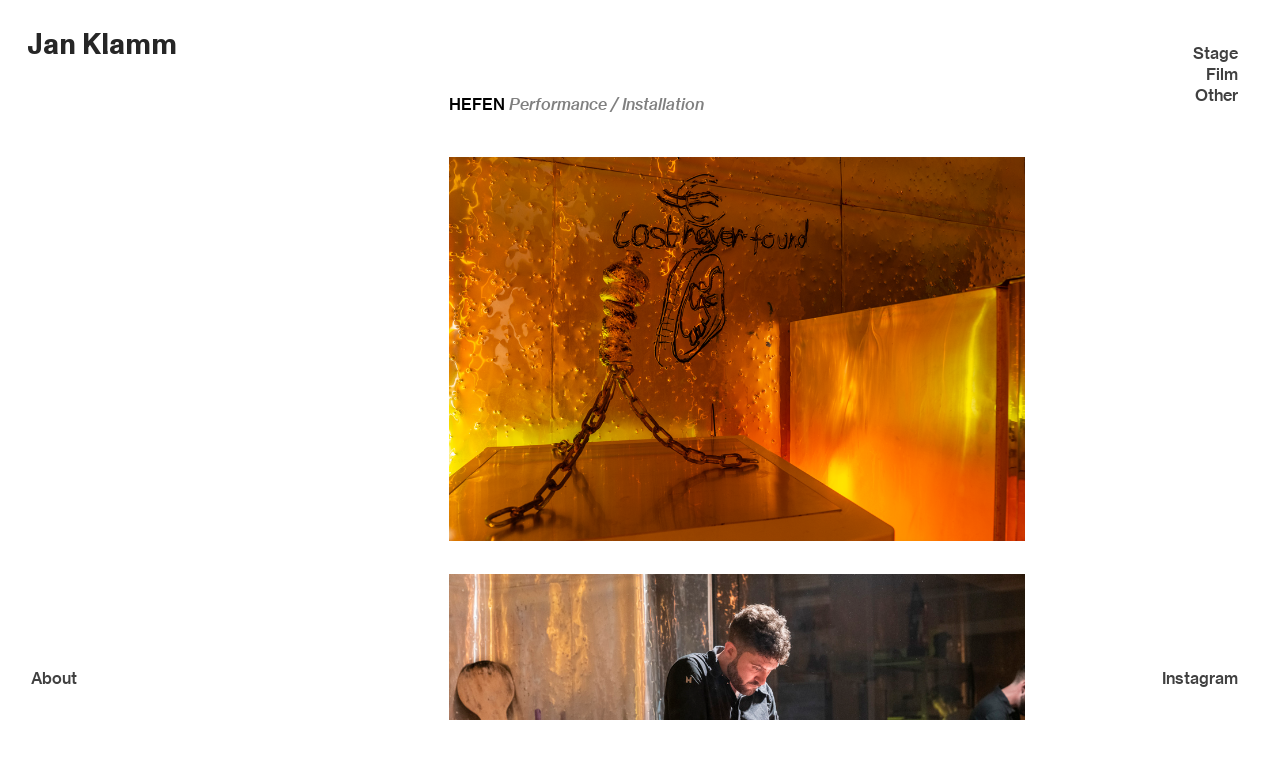

--- FILE ---
content_type: text/html; charset=UTF-8
request_url: https://janklamm.com/Hefen-1
body_size: 34265
content:
<!DOCTYPE html>
<!-- 

        Running on cargo.site

-->
<html lang="en" data-predefined-style="true" data-css-presets="true" data-css-preset data-typography-preset>
	<head>
<script>
				var __cargo_context__ = 'live';
				var __cargo_js_ver__ = 'c=3744406473';
				var __cargo_maint__ = false;
				
				
			</script>
					<meta http-equiv="X-UA-Compatible" content="IE=edge,chrome=1">
		<meta http-equiv="Content-Type" content="text/html; charset=utf-8">
		<meta name="viewport" content="initial-scale=1.0, maximum-scale=1.0, user-scalable=no">
		
			<meta name="robots" content="index,follow">
		<title>Hefen  — Jan Klamm</title>
		<meta name="description" content="HEFEN Performance / Installation Concept: HAEMMERLE | KLAMM     Visit: DWDS.info for more Info">
				<meta name="twitter:card" content="summary_large_image">
		<meta name="twitter:title" content="Hefen  — Jan Klamm">
		<meta name="twitter:description" content="HEFEN Performance / Installation Concept: HAEMMERLE | KLAMM     Visit: DWDS.info for more Info">
		<meta name="twitter:image" content="https://freight.cargo.site/w/1200/i/fad41f0711462ac25e524a62eced09d287f183f64310e61ad059c072921a2cac/hefen4.jpg">
		<meta property="og:locale" content="en_US">
		<meta property="og:title" content="Hefen  — Jan Klamm">
		<meta property="og:description" content="HEFEN Performance / Installation Concept: HAEMMERLE | KLAMM     Visit: DWDS.info for more Info">
		<meta property="og:url" content="https://janklamm.com/Hefen-1">
		<meta property="og:image" content="https://freight.cargo.site/w/1200/i/fad41f0711462ac25e524a62eced09d287f183f64310e61ad059c072921a2cac/hefen4.jpg">
		<meta property="og:type" content="website">

		<link rel="preconnect" href="https://static.cargo.site" crossorigin>
		<link rel="preconnect" href="https://freight.cargo.site" crossorigin>

		<link rel="preconnect" href="https://fonts.gstatic.com" crossorigin>
				<link rel="preconnect" href="https://type.cargo.site" crossorigin>

		<!--<link rel="preload" href="https://static.cargo.site/assets/social/IconFont-Regular-0.9.3.woff2" as="font" type="font/woff" crossorigin>-->

		

		<link href="https://freight.cargo.site/t/original/i/ed616a22c955f14e9a2da1ad6d931f26571261f5d706f11ae4aebbbd1b01b6bb/Internet_Piktogramm.ico" rel="shortcut icon">
		<link href="https://janklamm.com/rss" rel="alternate" type="application/rss+xml" title="Jan Klamm feed">

		<link href="//fonts.googleapis.com/css?family=Karla:400,400italic,700,700italic&c=3744406473&" id="" rel="stylesheet" type="text/css" />
<link href="https://janklamm.com/stylesheet?c=3744406473&1649265008" id="member_stylesheet" rel="stylesheet" type="text/css" />
<style id="">@font-face{font-family:Icons;src:url(https://static.cargo.site/assets/social/IconFont-Regular-0.9.3.woff2);unicode-range:U+E000-E15C,U+F0000,U+FE0E}@font-face{font-family:Icons;src:url(https://static.cargo.site/assets/social/IconFont-Regular-0.9.3.woff2);font-weight:240;unicode-range:U+E000-E15C,U+F0000,U+FE0E}@font-face{font-family:Icons;src:url(https://static.cargo.site/assets/social/IconFont-Regular-0.9.3.woff2);unicode-range:U+E000-E15C,U+F0000,U+FE0E;font-weight:400}@font-face{font-family:Icons;src:url(https://static.cargo.site/assets/social/IconFont-Regular-0.9.3.woff2);unicode-range:U+E000-E15C,U+F0000,U+FE0E;font-weight:600}@font-face{font-family:Icons;src:url(https://static.cargo.site/assets/social/IconFont-Regular-0.9.3.woff2);unicode-range:U+E000-E15C,U+F0000,U+FE0E;font-weight:800}@font-face{font-family:Icons;src:url(https://static.cargo.site/assets/social/IconFont-Regular-0.9.3.woff2);unicode-range:U+E000-E15C,U+F0000,U+FE0E;font-style:italic}@font-face{font-family:Icons;src:url(https://static.cargo.site/assets/social/IconFont-Regular-0.9.3.woff2);unicode-range:U+E000-E15C,U+F0000,U+FE0E;font-weight:200;font-style:italic}@font-face{font-family:Icons;src:url(https://static.cargo.site/assets/social/IconFont-Regular-0.9.3.woff2);unicode-range:U+E000-E15C,U+F0000,U+FE0E;font-weight:400;font-style:italic}@font-face{font-family:Icons;src:url(https://static.cargo.site/assets/social/IconFont-Regular-0.9.3.woff2);unicode-range:U+E000-E15C,U+F0000,U+FE0E;font-weight:600;font-style:italic}@font-face{font-family:Icons;src:url(https://static.cargo.site/assets/social/IconFont-Regular-0.9.3.woff2);unicode-range:U+E000-E15C,U+F0000,U+FE0E;font-weight:800;font-style:italic}body.iconfont-loading,body.iconfont-loading *{color:transparent!important}body{-moz-osx-font-smoothing:grayscale;-webkit-font-smoothing:antialiased;-webkit-text-size-adjust:none}body.no-scroll{overflow:hidden}/*!
 * Content
 */.page{word-wrap:break-word}:focus{outline:0}.pointer-events-none{pointer-events:none}.pointer-events-auto{pointer-events:auto}.pointer-events-none .page_content .audio-player,.pointer-events-none .page_content .shop_product,.pointer-events-none .page_content a,.pointer-events-none .page_content audio,.pointer-events-none .page_content button,.pointer-events-none .page_content details,.pointer-events-none .page_content iframe,.pointer-events-none .page_content img,.pointer-events-none .page_content input,.pointer-events-none .page_content video{pointer-events:auto}.pointer-events-none .page_content *>a,.pointer-events-none .page_content>a{position:relative}s *{text-transform:inherit}#toolset{position:fixed;bottom:10px;right:10px;z-index:8}.mobile #toolset,.template_site_inframe #toolset{display:none}#toolset a{display:block;height:24px;width:24px;margin:0;padding:0;text-decoration:none;background:rgba(0,0,0,.2)}#toolset a:hover{background:rgba(0,0,0,.8)}[data-adminview] #toolset a,[data-adminview] #toolset_admin a{background:rgba(0,0,0,.04);pointer-events:none;cursor:default}#toolset_admin a:active{background:rgba(0,0,0,.7)}#toolset_admin a svg>*{transform:scale(1.1) translate(0,-.5px);transform-origin:50% 50%}#toolset_admin a svg{pointer-events:none;width:100%!important;height:auto!important}#following-container{overflow:auto;-webkit-overflow-scrolling:touch}#following-container iframe{height:100%;width:100%;position:absolute;top:0;left:0;right:0;bottom:0}:root{--following-width:-400px;--following-animation-duration:450ms}@keyframes following-open{0%{transform:translateX(0)}100%{transform:translateX(var(--following-width))}}@keyframes following-open-inverse{0%{transform:translateX(0)}100%{transform:translateX(calc(-1 * var(--following-width)))}}@keyframes following-close{0%{transform:translateX(var(--following-width))}100%{transform:translateX(0)}}@keyframes following-close-inverse{0%{transform:translateX(calc(-1 * var(--following-width)))}100%{transform:translateX(0)}}body.animate-left{animation:following-open var(--following-animation-duration);animation-fill-mode:both;animation-timing-function:cubic-bezier(.24,1,.29,1)}#following-container.animate-left{animation:following-close-inverse var(--following-animation-duration);animation-fill-mode:both;animation-timing-function:cubic-bezier(.24,1,.29,1)}#following-container.animate-left #following-frame{animation:following-close var(--following-animation-duration);animation-fill-mode:both;animation-timing-function:cubic-bezier(.24,1,.29,1)}body.animate-right{animation:following-close var(--following-animation-duration);animation-fill-mode:both;animation-timing-function:cubic-bezier(.24,1,.29,1)}#following-container.animate-right{animation:following-open-inverse var(--following-animation-duration);animation-fill-mode:both;animation-timing-function:cubic-bezier(.24,1,.29,1)}#following-container.animate-right #following-frame{animation:following-open var(--following-animation-duration);animation-fill-mode:both;animation-timing-function:cubic-bezier(.24,1,.29,1)}.slick-slider{position:relative;display:block;-moz-box-sizing:border-box;box-sizing:border-box;-webkit-user-select:none;-moz-user-select:none;-ms-user-select:none;user-select:none;-webkit-touch-callout:none;-khtml-user-select:none;-ms-touch-action:pan-y;touch-action:pan-y;-webkit-tap-highlight-color:transparent}.slick-list{position:relative;display:block;overflow:hidden;margin:0;padding:0}.slick-list:focus{outline:0}.slick-list.dragging{cursor:pointer;cursor:hand}.slick-slider .slick-list,.slick-slider .slick-track{transform:translate3d(0,0,0);will-change:transform}.slick-track{position:relative;top:0;left:0;display:block}.slick-track:after,.slick-track:before{display:table;content:'';width:1px;height:1px;margin-top:-1px;margin-left:-1px}.slick-track:after{clear:both}.slick-loading .slick-track{visibility:hidden}.slick-slide{display:none;float:left;height:100%;min-height:1px}[dir=rtl] .slick-slide{float:right}.content .slick-slide img{display:inline-block}.content .slick-slide img:not(.image-zoom){cursor:pointer}.content .scrub .slick-list,.content .scrub .slick-slide img:not(.image-zoom){cursor:ew-resize}body.slideshow-scrub-dragging *{cursor:ew-resize!important}.content .slick-slide img:not([src]),.content .slick-slide img[src='']{width:100%;height:auto}.slick-slide.slick-loading img{display:none}.slick-slide.dragging img{pointer-events:none}.slick-initialized .slick-slide{display:block}.slick-loading .slick-slide{visibility:hidden}.slick-vertical .slick-slide{display:block;height:auto;border:1px solid transparent}.slick-arrow.slick-hidden{display:none}.slick-arrow{position:absolute;z-index:9;width:0;top:0;height:100%;cursor:pointer;will-change:opacity;-webkit-transition:opacity 333ms cubic-bezier(.4,0,.22,1);transition:opacity 333ms cubic-bezier(.4,0,.22,1)}.slick-arrow.hidden{opacity:0}.slick-arrow svg{position:absolute;width:36px;height:36px;top:0;left:0;right:0;bottom:0;margin:auto;transform:translate(.25px,.25px)}.slick-arrow svg.right-arrow{transform:translate(.25px,.25px) scaleX(-1)}.slick-arrow svg:active{opacity:.75}.slick-arrow svg .arrow-shape{fill:none!important;stroke:#fff;stroke-linecap:square}.slick-arrow svg .arrow-outline{fill:none!important;stroke-width:2.5px;stroke:rgba(0,0,0,.6);stroke-linecap:square}.slick-arrow.slick-next{right:0;text-align:right}.slick-next svg,.wallpaper-navigation .slick-next svg{margin-right:10px}.mobile .slick-next svg{margin-right:10px}.slick-arrow.slick-prev{text-align:left}.slick-prev svg,.wallpaper-navigation .slick-prev svg{margin-left:10px}.mobile .slick-prev svg{margin-left:10px}.loading_animation{display:none;vertical-align:middle;z-index:15;line-height:0;pointer-events:none;border-radius:100%}.loading_animation.hidden{display:none}.loading_animation.pulsing{opacity:0;display:inline-block;animation-delay:.1s;-webkit-animation-delay:.1s;-moz-animation-delay:.1s;animation-duration:12s;animation-iteration-count:infinite;animation:fade-pulse-in .5s ease-in-out;-moz-animation:fade-pulse-in .5s ease-in-out;-webkit-animation:fade-pulse-in .5s ease-in-out;-webkit-animation-fill-mode:forwards;-moz-animation-fill-mode:forwards;animation-fill-mode:forwards}.loading_animation.pulsing.no-delay{animation-delay:0s;-webkit-animation-delay:0s;-moz-animation-delay:0s}.loading_animation div{border-radius:100%}.loading_animation div svg{max-width:100%;height:auto}.loading_animation div,.loading_animation div svg{width:20px;height:20px}.loading_animation.full-width svg{width:100%;height:auto}.loading_animation.full-width.big svg{width:100px;height:100px}.loading_animation div svg>*{fill:#ccc}.loading_animation div{-webkit-animation:spin-loading 12s ease-out;-webkit-animation-iteration-count:infinite;-moz-animation:spin-loading 12s ease-out;-moz-animation-iteration-count:infinite;animation:spin-loading 12s ease-out;animation-iteration-count:infinite}.loading_animation.hidden{display:none}[data-backdrop] .loading_animation{position:absolute;top:15px;left:15px;z-index:99}.loading_animation.position-absolute.middle{top:calc(50% - 10px);left:calc(50% - 10px)}.loading_animation.position-absolute.topleft{top:0;left:0}.loading_animation.position-absolute.middleright{top:calc(50% - 10px);right:1rem}.loading_animation.position-absolute.middleleft{top:calc(50% - 10px);left:1rem}.loading_animation.gray div svg>*{fill:#999}.loading_animation.gray-dark div svg>*{fill:#666}.loading_animation.gray-darker div svg>*{fill:#555}.loading_animation.gray-light div svg>*{fill:#ccc}.loading_animation.white div svg>*{fill:rgba(255,255,255,.85)}.loading_animation.blue div svg>*{fill:#698fff}.loading_animation.inline{display:inline-block;margin-bottom:.5ex}.loading_animation.inline.left{margin-right:.5ex}@-webkit-keyframes fade-pulse-in{0%{opacity:0}50%{opacity:.5}100%{opacity:1}}@-moz-keyframes fade-pulse-in{0%{opacity:0}50%{opacity:.5}100%{opacity:1}}@keyframes fade-pulse-in{0%{opacity:0}50%{opacity:.5}100%{opacity:1}}@-webkit-keyframes pulsate{0%{opacity:1}50%{opacity:0}100%{opacity:1}}@-moz-keyframes pulsate{0%{opacity:1}50%{opacity:0}100%{opacity:1}}@keyframes pulsate{0%{opacity:1}50%{opacity:0}100%{opacity:1}}@-webkit-keyframes spin-loading{0%{transform:rotate(0)}9%{transform:rotate(1050deg)}18%{transform:rotate(-1090deg)}20%{transform:rotate(-1080deg)}23%{transform:rotate(-1080deg)}28%{transform:rotate(-1095deg)}29%{transform:rotate(-1065deg)}34%{transform:rotate(-1080deg)}35%{transform:rotate(-1050deg)}40%{transform:rotate(-1065deg)}41%{transform:rotate(-1035deg)}44%{transform:rotate(-1035deg)}47%{transform:rotate(-2160deg)}50%{transform:rotate(-2160deg)}56%{transform:rotate(45deg)}60%{transform:rotate(45deg)}80%{transform:rotate(6120deg)}100%{transform:rotate(0)}}@keyframes spin-loading{0%{transform:rotate(0)}9%{transform:rotate(1050deg)}18%{transform:rotate(-1090deg)}20%{transform:rotate(-1080deg)}23%{transform:rotate(-1080deg)}28%{transform:rotate(-1095deg)}29%{transform:rotate(-1065deg)}34%{transform:rotate(-1080deg)}35%{transform:rotate(-1050deg)}40%{transform:rotate(-1065deg)}41%{transform:rotate(-1035deg)}44%{transform:rotate(-1035deg)}47%{transform:rotate(-2160deg)}50%{transform:rotate(-2160deg)}56%{transform:rotate(45deg)}60%{transform:rotate(45deg)}80%{transform:rotate(6120deg)}100%{transform:rotate(0)}}[grid-row]{align-items:flex-start;box-sizing:border-box;display:-webkit-box;display:-webkit-flex;display:-ms-flexbox;display:flex;-webkit-flex-wrap:wrap;-ms-flex-wrap:wrap;flex-wrap:wrap}[grid-col]{box-sizing:border-box}[grid-row] [grid-col].empty:after{content:"\0000A0";cursor:text}body.mobile[data-adminview=content-editproject] [grid-row] [grid-col].empty:after{display:none}[grid-col=auto]{-webkit-box-flex:1;-webkit-flex:1;-ms-flex:1;flex:1}[grid-col=x12]{width:100%}[grid-col=x11]{width:50%}[grid-col=x10]{width:33.33%}[grid-col=x9]{width:25%}[grid-col=x8]{width:20%}[grid-col=x7]{width:16.666666667%}[grid-col=x6]{width:14.285714286%}[grid-col=x5]{width:12.5%}[grid-col=x4]{width:11.111111111%}[grid-col=x3]{width:10%}[grid-col=x2]{width:9.090909091%}[grid-col=x1]{width:8.333333333%}[grid-col="1"]{width:8.33333%}[grid-col="2"]{width:16.66667%}[grid-col="3"]{width:25%}[grid-col="4"]{width:33.33333%}[grid-col="5"]{width:41.66667%}[grid-col="6"]{width:50%}[grid-col="7"]{width:58.33333%}[grid-col="8"]{width:66.66667%}[grid-col="9"]{width:75%}[grid-col="10"]{width:83.33333%}[grid-col="11"]{width:91.66667%}[grid-col="12"]{width:100%}body.mobile [grid-responsive] [grid-col]{width:100%;-webkit-box-flex:none;-webkit-flex:none;-ms-flex:none;flex:none}[data-ce-host=true][contenteditable=true] [grid-pad]{pointer-events:none}[data-ce-host=true][contenteditable=true] [grid-pad]>*{pointer-events:auto}[grid-pad="0"]{padding:0}[grid-pad="0.25"]{padding:.125rem}[grid-pad="0.5"]{padding:.25rem}[grid-pad="0.75"]{padding:.375rem}[grid-pad="1"]{padding:.5rem}[grid-pad="1.25"]{padding:.625rem}[grid-pad="1.5"]{padding:.75rem}[grid-pad="1.75"]{padding:.875rem}[grid-pad="2"]{padding:1rem}[grid-pad="2.5"]{padding:1.25rem}[grid-pad="3"]{padding:1.5rem}[grid-pad="3.5"]{padding:1.75rem}[grid-pad="4"]{padding:2rem}[grid-pad="5"]{padding:2.5rem}[grid-pad="6"]{padding:3rem}[grid-pad="7"]{padding:3.5rem}[grid-pad="8"]{padding:4rem}[grid-pad="9"]{padding:4.5rem}[grid-pad="10"]{padding:5rem}[grid-gutter="0"]{margin:0}[grid-gutter="0.5"]{margin:-.25rem}[grid-gutter="1"]{margin:-.5rem}[grid-gutter="1.5"]{margin:-.75rem}[grid-gutter="2"]{margin:-1rem}[grid-gutter="2.5"]{margin:-1.25rem}[grid-gutter="3"]{margin:-1.5rem}[grid-gutter="3.5"]{margin:-1.75rem}[grid-gutter="4"]{margin:-2rem}[grid-gutter="5"]{margin:-2.5rem}[grid-gutter="6"]{margin:-3rem}[grid-gutter="7"]{margin:-3.5rem}[grid-gutter="8"]{margin:-4rem}[grid-gutter="10"]{margin:-5rem}[grid-gutter="12"]{margin:-6rem}[grid-gutter="14"]{margin:-7rem}[grid-gutter="16"]{margin:-8rem}[grid-gutter="18"]{margin:-9rem}[grid-gutter="20"]{margin:-10rem}small{max-width:100%;text-decoration:inherit}img:not([src]),img[src='']{outline:1px solid rgba(177,177,177,.4);outline-offset:-1px;content:url([data-uri])}img.image-zoom{cursor:-webkit-zoom-in;cursor:-moz-zoom-in;cursor:zoom-in}#imprimatur{color:#333;font-size:10px;font-family:-apple-system,BlinkMacSystemFont,"Segoe UI",Roboto,Oxygen,Ubuntu,Cantarell,"Open Sans","Helvetica Neue",sans-serif,"Sans Serif",Icons;/*!System*/position:fixed;opacity:.3;right:-28px;bottom:160px;transform:rotate(270deg);-ms-transform:rotate(270deg);-webkit-transform:rotate(270deg);z-index:8;text-transform:uppercase;color:#999;opacity:.5;padding-bottom:2px;text-decoration:none}.mobile #imprimatur{display:none}bodycopy cargo-link a{font-family:-apple-system,BlinkMacSystemFont,"Segoe UI",Roboto,Oxygen,Ubuntu,Cantarell,"Open Sans","Helvetica Neue",sans-serif,"Sans Serif",Icons;/*!System*/font-size:12px;font-style:normal;font-weight:400;transform:rotate(270deg);text-decoration:none;position:fixed!important;right:-27px;bottom:100px;text-decoration:none;letter-spacing:normal;background:0 0;border:0;border-bottom:0;outline:0}/*! PhotoSwipe Default UI CSS by Dmitry Semenov | photoswipe.com | MIT license */.pswp--has_mouse .pswp__button--arrow--left,.pswp--has_mouse .pswp__button--arrow--right,.pswp__ui{visibility:visible}.pswp--minimal--dark .pswp__top-bar,.pswp__button{background:0 0}.pswp,.pswp__bg,.pswp__container,.pswp__img--placeholder,.pswp__zoom-wrap,.quick-view-navigation{-webkit-backface-visibility:hidden}.pswp__button{cursor:pointer;opacity:1;-webkit-appearance:none;transition:opacity .2s;-webkit-box-shadow:none;box-shadow:none}.pswp__button-close>svg{top:10px;right:10px;margin-left:auto}.pswp--touch .quick-view-navigation{display:none}.pswp__ui{-webkit-font-smoothing:auto;opacity:1;z-index:1550}.quick-view-navigation{will-change:opacity;-webkit-transition:opacity 333ms cubic-bezier(.4,0,.22,1);transition:opacity 333ms cubic-bezier(.4,0,.22,1)}.quick-view-navigation .pswp__group .pswp__button{pointer-events:auto}.pswp__button>svg{position:absolute;width:36px;height:36px}.quick-view-navigation .pswp__group:active svg{opacity:.75}.pswp__button svg .shape-shape{fill:#fff}.pswp__button svg .shape-outline{fill:#000}.pswp__button-prev>svg{top:0;bottom:0;left:10px;margin:auto}.pswp__button-next>svg{top:0;bottom:0;right:10px;margin:auto}.quick-view-navigation .pswp__group .pswp__button-prev{position:absolute;left:0;top:0;width:0;height:100%}.quick-view-navigation .pswp__group .pswp__button-next{position:absolute;right:0;top:0;width:0;height:100%}.quick-view-navigation .close-button,.quick-view-navigation .left-arrow,.quick-view-navigation .right-arrow{transform:translate(.25px,.25px)}.quick-view-navigation .right-arrow{transform:translate(.25px,.25px) scaleX(-1)}.pswp__button svg .shape-outline{fill:transparent!important;stroke:#000;stroke-width:2.5px;stroke-linecap:square}.pswp__button svg .shape-shape{fill:transparent!important;stroke:#fff;stroke-width:1.5px;stroke-linecap:square}.pswp__bg,.pswp__scroll-wrap,.pswp__zoom-wrap{width:100%;position:absolute}.quick-view-navigation .pswp__group .pswp__button-close{margin:0}.pswp__container,.pswp__item,.pswp__zoom-wrap{right:0;bottom:0;top:0;position:absolute;left:0}.pswp__ui--hidden .pswp__button{opacity:.001}.pswp__ui--hidden .pswp__button,.pswp__ui--hidden .pswp__button *{pointer-events:none}.pswp .pswp__ui.pswp__ui--displaynone{display:none}.pswp__element--disabled{display:none!important}/*! PhotoSwipe main CSS by Dmitry Semenov | photoswipe.com | MIT license */.pswp{position:fixed;display:none;height:100%;width:100%;top:0;left:0;right:0;bottom:0;margin:auto;-ms-touch-action:none;touch-action:none;z-index:9999999;-webkit-text-size-adjust:100%;line-height:initial;letter-spacing:initial;outline:0}.pswp img{max-width:none}.pswp--zoom-disabled .pswp__img{cursor:default!important}.pswp--animate_opacity{opacity:.001;will-change:opacity;-webkit-transition:opacity 333ms cubic-bezier(.4,0,.22,1);transition:opacity 333ms cubic-bezier(.4,0,.22,1)}.pswp--open{display:block}.pswp--zoom-allowed .pswp__img{cursor:-webkit-zoom-in;cursor:-moz-zoom-in;cursor:zoom-in}.pswp--zoomed-in .pswp__img{cursor:-webkit-grab;cursor:-moz-grab;cursor:grab}.pswp--dragging .pswp__img{cursor:-webkit-grabbing;cursor:-moz-grabbing;cursor:grabbing}.pswp__bg{left:0;top:0;height:100%;opacity:0;transform:translateZ(0);will-change:opacity}.pswp__scroll-wrap{left:0;top:0;height:100%}.pswp__container,.pswp__zoom-wrap{-ms-touch-action:none;touch-action:none}.pswp__container,.pswp__img{-webkit-user-select:none;-moz-user-select:none;-ms-user-select:none;user-select:none;-webkit-tap-highlight-color:transparent;-webkit-touch-callout:none}.pswp__zoom-wrap{-webkit-transform-origin:left top;-ms-transform-origin:left top;transform-origin:left top;-webkit-transition:-webkit-transform 222ms cubic-bezier(.4,0,.22,1);transition:transform 222ms cubic-bezier(.4,0,.22,1)}.pswp__bg{-webkit-transition:opacity 222ms cubic-bezier(.4,0,.22,1);transition:opacity 222ms cubic-bezier(.4,0,.22,1)}.pswp--animated-in .pswp__bg,.pswp--animated-in .pswp__zoom-wrap{-webkit-transition:none;transition:none}.pswp--hide-overflow .pswp__scroll-wrap,.pswp--hide-overflow.pswp{overflow:hidden}.pswp__img{position:absolute;width:auto;height:auto;top:0;left:0}.pswp__img--placeholder--blank{background:#222}.pswp--ie .pswp__img{width:100%!important;height:auto!important;left:0;top:0}.pswp__ui--idle{opacity:0}.pswp__error-msg{position:absolute;left:0;top:50%;width:100%;text-align:center;font-size:14px;line-height:16px;margin-top:-8px;color:#ccc}.pswp__error-msg a{color:#ccc;text-decoration:underline}.pswp__error-msg{font-family:-apple-system,BlinkMacSystemFont,"Segoe UI",Roboto,Oxygen,Ubuntu,Cantarell,"Open Sans","Helvetica Neue",sans-serif}.quick-view.mouse-down .iframe-item{pointer-events:none!important}.quick-view-caption-positioner{pointer-events:none;width:100%;height:100%}.quick-view-caption-wrapper{margin:auto;position:absolute;bottom:0;left:0;right:0}.quick-view-horizontal-align-left .quick-view-caption-wrapper{margin-left:0}.quick-view-horizontal-align-right .quick-view-caption-wrapper{margin-right:0}[data-quick-view-caption]{transition:.1s opacity ease-in-out;position:absolute;bottom:0;left:0;right:0}.quick-view-horizontal-align-left [data-quick-view-caption]{text-align:left}.quick-view-horizontal-align-right [data-quick-view-caption]{text-align:right}.quick-view-caption{transition:.1s opacity ease-in-out}.quick-view-caption>*{display:inline-block}.quick-view-caption *{pointer-events:auto}.quick-view-caption.hidden{opacity:0}.shop_product .dropdown_wrapper{flex:0 0 100%;position:relative}.shop_product select{appearance:none;-moz-appearance:none;-webkit-appearance:none;outline:0;-webkit-font-smoothing:antialiased;-moz-osx-font-smoothing:grayscale;cursor:pointer;border-radius:0;white-space:nowrap;overflow:hidden!important;text-overflow:ellipsis}.shop_product select.dropdown::-ms-expand{display:none}.shop_product a{cursor:pointer;border-bottom:none;text-decoration:none}.shop_product a.out-of-stock{pointer-events:none}body.audio-player-dragging *{cursor:ew-resize!important}.audio-player{display:inline-flex;flex:1 0 calc(100% - 2px);width:calc(100% - 2px)}.audio-player .button{height:100%;flex:0 0 3.3rem;display:flex}.audio-player .separator{left:3.3rem;height:100%}.audio-player .buffer{width:0%;height:100%;transition:left .3s linear,width .3s linear}.audio-player.seeking .buffer{transition:left 0s,width 0s}.audio-player.seeking{user-select:none;-webkit-user-select:none;cursor:ew-resize}.audio-player.seeking *{user-select:none;-webkit-user-select:none;cursor:ew-resize}.audio-player .bar{overflow:hidden;display:flex;justify-content:space-between;align-content:center;flex-grow:1}.audio-player .progress{width:0%;height:100%;transition:width .3s linear}.audio-player.seeking .progress{transition:width 0s}.audio-player .pause,.audio-player .play{cursor:pointer;height:100%}.audio-player .note-icon{margin:auto 0;order:2;flex:0 1 auto}.audio-player .title{white-space:nowrap;overflow:hidden;text-overflow:ellipsis;pointer-events:none;user-select:none;padding:.5rem 0 .5rem 1rem;margin:auto auto auto 0;flex:0 3 auto;min-width:0;width:100%}.audio-player .total-time{flex:0 1 auto;margin:auto 0}.audio-player .current-time,.audio-player .play-text{flex:0 1 auto;margin:auto 0}.audio-player .stream-anim{user-select:none;margin:auto auto auto 0}.audio-player .stream-anim span{display:inline-block}.audio-player .buffer,.audio-player .current-time,.audio-player .note-svg,.audio-player .play-text,.audio-player .separator,.audio-player .total-time{user-select:none;pointer-events:none}.audio-player .buffer,.audio-player .play-text,.audio-player .progress{position:absolute}.audio-player,.audio-player .bar,.audio-player .button,.audio-player .current-time,.audio-player .note-icon,.audio-player .pause,.audio-player .play,.audio-player .total-time{position:relative}body.mobile .audio-player,body.mobile .audio-player *{-webkit-touch-callout:none}#standalone-admin-frame{border:0;width:400px;position:absolute;right:0;top:0;height:100vh;z-index:99}body[standalone-admin=true] #standalone-admin-frame{transform:translate(0,0)}body[standalone-admin=true] .main_container{width:calc(100% - 400px)}body[standalone-admin=false] #standalone-admin-frame{transform:translate(100%,0)}body[standalone-admin=false] .main_container{width:100%}.toggle_standaloneAdmin{position:fixed;top:0;right:400px;height:40px;width:40px;z-index:999;cursor:pointer;background-color:rgba(0,0,0,.4)}.toggle_standaloneAdmin:active{opacity:.7}body[standalone-admin=false] .toggle_standaloneAdmin{right:0}.toggle_standaloneAdmin *{color:#fff;fill:#fff}.toggle_standaloneAdmin svg{padding:6px;width:100%;height:100%;opacity:.85}body[standalone-admin=false] .toggle_standaloneAdmin #close,body[standalone-admin=true] .toggle_standaloneAdmin #backdropsettings{display:none}.toggle_standaloneAdmin>div{width:100%;height:100%}#admin_toggle_button{position:fixed;top:50%;transform:translate(0,-50%);right:400px;height:36px;width:12px;z-index:999;cursor:pointer;background-color:rgba(0,0,0,.09);padding-left:2px;margin-right:5px}#admin_toggle_button .bar{content:'';background:rgba(0,0,0,.09);position:fixed;width:5px;bottom:0;top:0;z-index:10}#admin_toggle_button:active{background:rgba(0,0,0,.065)}#admin_toggle_button *{color:#fff;fill:#fff}#admin_toggle_button svg{padding:0;width:16px;height:36px;margin-left:1px;opacity:1}#admin_toggle_button svg *{fill:#fff;opacity:1}#admin_toggle_button[data-state=closed] .toggle_admin_close{display:none}#admin_toggle_button[data-state=closed],#admin_toggle_button[data-state=closed] .toggle_admin_open{width:20px;cursor:pointer;margin:0}#admin_toggle_button[data-state=closed] svg{margin-left:2px}#admin_toggle_button[data-state=open] .toggle_admin_open{display:none}select,select *{text-rendering:auto!important}b b{font-weight:inherit}*{-webkit-box-sizing:border-box;-moz-box-sizing:border-box;box-sizing:border-box}customhtml>*{position:relative;z-index:10}body,html{min-height:100vh;margin:0;padding:0}html{touch-action:manipulation;position:relative;background-color:#fff}.main_container{min-height:100vh;width:100%;overflow:hidden}.container{display:-webkit-box;display:-webkit-flex;display:-moz-box;display:-ms-flexbox;display:flex;-webkit-flex-wrap:wrap;-moz-flex-wrap:wrap;-ms-flex-wrap:wrap;flex-wrap:wrap;max-width:100%;width:100%;overflow:visible}.container{align-items:flex-start;-webkit-align-items:flex-start}.page{z-index:2}.page ul li>text-limit{display:block}.content,.content_container,.pinned{-webkit-flex:1 0 auto;-moz-flex:1 0 auto;-ms-flex:1 0 auto;flex:1 0 auto;max-width:100%}.content_container{width:100%}.content_container.full_height{min-height:100vh}.page_background{position:absolute;top:0;left:0;width:100%;height:100%}.page_container{position:relative;overflow:visible;width:100%}.backdrop{position:absolute;top:0;z-index:1;width:100%;height:100%;max-height:100vh}.backdrop>div{position:absolute;top:0;left:0;width:100%;height:100%;-webkit-backface-visibility:hidden;backface-visibility:hidden;transform:translate3d(0,0,0);contain:strict}[data-backdrop].backdrop>div[data-overflowing]{max-height:100vh;position:absolute;top:0;left:0}body.mobile [split-responsive]{display:flex;flex-direction:column}body.mobile [split-responsive] .container{width:100%;order:2}body.mobile [split-responsive] .backdrop{position:relative;height:50vh;width:100%;order:1}body.mobile [split-responsive] [data-auxiliary].backdrop{position:absolute;height:50vh;width:100%;order:1}.page{position:relative;z-index:2}img[data-align=left]{float:left}img[data-align=right]{float:right}[data-rotation]{transform-origin:center center}.content .page_content:not([contenteditable=true]) [data-draggable]{pointer-events:auto!important;backface-visibility:hidden}.preserve-3d{-moz-transform-style:preserve-3d;transform-style:preserve-3d}.content .page_content:not([contenteditable=true]) [data-draggable] iframe{pointer-events:none!important}.dragging-active iframe{pointer-events:none!important}.content .page_content:not([contenteditable=true]) [data-draggable]:active{opacity:1}.content .scroll-transition-fade{transition:transform 1s ease-in-out,opacity .8s ease-in-out}.content .scroll-transition-fade.below-viewport{opacity:0;transform:translateY(40px)}.mobile.full_width .page_container:not([split-layout]) .container_width{width:100%}[data-view=pinned_bottom] .bottom_pin_invisibility{visibility:hidden}.pinned{position:relative;width:100%}.pinned .page_container.accommodate:not(.fixed):not(.overlay){z-index:2}.pinned .page_container.overlay{position:absolute;z-index:4}.pinned .page_container.overlay.fixed{position:fixed}.pinned .page_container.overlay.fixed .page{max-height:100vh;-webkit-overflow-scrolling:touch}.pinned .page_container.overlay.fixed .page.allow-scroll{overflow-y:auto;overflow-x:hidden}.pinned .page_container.overlay.fixed .page.allow-scroll{align-items:flex-start;-webkit-align-items:flex-start}.pinned .page_container .page.allow-scroll::-webkit-scrollbar{width:0;background:0 0;display:none}.pinned.pinned_top .page_container.overlay{left:0;top:0}.pinned.pinned_bottom .page_container.overlay{left:0;bottom:0}div[data-container=set]:empty{margin-top:1px}.thumbnails{position:relative;z-index:1}[thumbnails=grid]{align-items:baseline}[thumbnails=justify] .thumbnail{box-sizing:content-box}[thumbnails][data-padding-zero] .thumbnail{margin-bottom:-1px}[thumbnails=montessori] .thumbnail{pointer-events:auto;position:absolute}[thumbnails] .thumbnail>a{display:block;text-decoration:none}[thumbnails=montessori]{height:0}[thumbnails][data-resizing],[thumbnails][data-resizing] *{cursor:nwse-resize}[thumbnails] .thumbnail .resize-handle{cursor:nwse-resize;width:26px;height:26px;padding:5px;position:absolute;opacity:.75;right:-1px;bottom:-1px;z-index:100}[thumbnails][data-resizing] .resize-handle{display:none}[thumbnails] .thumbnail .resize-handle svg{position:absolute;top:0;left:0}[thumbnails] .thumbnail .resize-handle:hover{opacity:1}[data-can-move].thumbnail .resize-handle svg .resize_path_outline{fill:#fff}[data-can-move].thumbnail .resize-handle svg .resize_path{fill:#000}[thumbnails=montessori] .thumbnail_sizer{height:0;width:100%;position:relative;padding-bottom:100%;pointer-events:none}[thumbnails] .thumbnail img{display:block;min-height:3px;margin-bottom:0}[thumbnails] .thumbnail img:not([src]),img[src=""]{margin:0!important;width:100%;min-height:3px;height:100%!important;position:absolute}[aspect-ratio="1x1"].thumb_image{height:0;padding-bottom:100%;overflow:hidden}[aspect-ratio="4x3"].thumb_image{height:0;padding-bottom:75%;overflow:hidden}[aspect-ratio="16x9"].thumb_image{height:0;padding-bottom:56.25%;overflow:hidden}[thumbnails] .thumb_image{width:100%;position:relative}[thumbnails][thumbnail-vertical-align=top]{align-items:flex-start}[thumbnails][thumbnail-vertical-align=middle]{align-items:center}[thumbnails][thumbnail-vertical-align=bottom]{align-items:baseline}[thumbnails][thumbnail-horizontal-align=left]{justify-content:flex-start}[thumbnails][thumbnail-horizontal-align=middle]{justify-content:center}[thumbnails][thumbnail-horizontal-align=right]{justify-content:flex-end}.thumb_image.default_image>svg{position:absolute;top:0;left:0;bottom:0;right:0;width:100%;height:100%}.thumb_image.default_image{outline:1px solid #ccc;outline-offset:-1px;position:relative}.mobile.full_width [data-view=Thumbnail] .thumbnails_width{width:100%}.content [data-draggable] a:active,.content [data-draggable] img:active{opacity:initial}.content .draggable-dragging{opacity:initial}[data-draggable].draggable_visible{visibility:visible}[data-draggable].draggable_hidden{visibility:hidden}.gallery_card [data-draggable],.marquee [data-draggable]{visibility:inherit}[data-draggable]{visibility:visible;background-color:rgba(0,0,0,.003)}#site_menu_panel_container .image-gallery:not(.initialized){height:0;padding-bottom:100%;min-height:initial}.image-gallery:not(.initialized){min-height:100vh;visibility:hidden;width:100%}.image-gallery .gallery_card img{display:block;width:100%;height:auto}.image-gallery .gallery_card{transform-origin:center}.image-gallery .gallery_card.dragging{opacity:.1;transform:initial!important}.image-gallery:not([image-gallery=slideshow]) .gallery_card iframe:only-child,.image-gallery:not([image-gallery=slideshow]) .gallery_card video:only-child{width:100%;height:100%;top:0;left:0;position:absolute}.image-gallery[image-gallery=slideshow] .gallery_card video[muted][autoplay]:not([controls]),.image-gallery[image-gallery=slideshow] .gallery_card video[muted][data-autoplay]:not([controls]){pointer-events:none}.image-gallery [image-gallery-pad="0"] video:only-child{object-fit:cover;height:calc(100% + 1px)}div.image-gallery>a,div.image-gallery>iframe,div.image-gallery>img,div.image-gallery>video{display:none}[image-gallery-row]{align-items:flex-start;box-sizing:border-box;display:-webkit-box;display:-webkit-flex;display:-ms-flexbox;display:flex;-webkit-flex-wrap:wrap;-ms-flex-wrap:wrap;flex-wrap:wrap}.image-gallery .gallery_card_image{width:100%;position:relative}[data-predefined-style=true] .image-gallery a.gallery_card{display:block;border:none}[image-gallery-col]{box-sizing:border-box}[image-gallery-col=x12]{width:100%}[image-gallery-col=x11]{width:50%}[image-gallery-col=x10]{width:33.33%}[image-gallery-col=x9]{width:25%}[image-gallery-col=x8]{width:20%}[image-gallery-col=x7]{width:16.666666667%}[image-gallery-col=x6]{width:14.285714286%}[image-gallery-col=x5]{width:12.5%}[image-gallery-col=x4]{width:11.111111111%}[image-gallery-col=x3]{width:10%}[image-gallery-col=x2]{width:9.090909091%}[image-gallery-col=x1]{width:8.333333333%}.content .page_content [image-gallery-pad].image-gallery{pointer-events:none}.content .page_content [image-gallery-pad].image-gallery .gallery_card_image>*,.content .page_content [image-gallery-pad].image-gallery .gallery_image_caption{pointer-events:auto}.content .page_content [image-gallery-pad="0"]{padding:0}.content .page_content [image-gallery-pad="0.25"]{padding:.125rem}.content .page_content [image-gallery-pad="0.5"]{padding:.25rem}.content .page_content [image-gallery-pad="0.75"]{padding:.375rem}.content .page_content [image-gallery-pad="1"]{padding:.5rem}.content .page_content [image-gallery-pad="1.25"]{padding:.625rem}.content .page_content [image-gallery-pad="1.5"]{padding:.75rem}.content .page_content [image-gallery-pad="1.75"]{padding:.875rem}.content .page_content [image-gallery-pad="2"]{padding:1rem}.content .page_content [image-gallery-pad="2.5"]{padding:1.25rem}.content .page_content [image-gallery-pad="3"]{padding:1.5rem}.content .page_content [image-gallery-pad="3.5"]{padding:1.75rem}.content .page_content [image-gallery-pad="4"]{padding:2rem}.content .page_content [image-gallery-pad="5"]{padding:2.5rem}.content .page_content [image-gallery-pad="6"]{padding:3rem}.content .page_content [image-gallery-pad="7"]{padding:3.5rem}.content .page_content [image-gallery-pad="8"]{padding:4rem}.content .page_content [image-gallery-pad="9"]{padding:4.5rem}.content .page_content [image-gallery-pad="10"]{padding:5rem}.content .page_content [image-gallery-gutter="0"]{margin:0}.content .page_content [image-gallery-gutter="0.5"]{margin:-.25rem}.content .page_content [image-gallery-gutter="1"]{margin:-.5rem}.content .page_content [image-gallery-gutter="1.5"]{margin:-.75rem}.content .page_content [image-gallery-gutter="2"]{margin:-1rem}.content .page_content [image-gallery-gutter="2.5"]{margin:-1.25rem}.content .page_content [image-gallery-gutter="3"]{margin:-1.5rem}.content .page_content [image-gallery-gutter="3.5"]{margin:-1.75rem}.content .page_content [image-gallery-gutter="4"]{margin:-2rem}.content .page_content [image-gallery-gutter="5"]{margin:-2.5rem}.content .page_content [image-gallery-gutter="6"]{margin:-3rem}.content .page_content [image-gallery-gutter="7"]{margin:-3.5rem}.content .page_content [image-gallery-gutter="8"]{margin:-4rem}.content .page_content [image-gallery-gutter="10"]{margin:-5rem}.content .page_content [image-gallery-gutter="12"]{margin:-6rem}.content .page_content [image-gallery-gutter="14"]{margin:-7rem}.content .page_content [image-gallery-gutter="16"]{margin:-8rem}.content .page_content [image-gallery-gutter="18"]{margin:-9rem}.content .page_content [image-gallery-gutter="20"]{margin:-10rem}[image-gallery=slideshow]:not(.initialized)>*{min-height:1px;opacity:0;min-width:100%}[image-gallery=slideshow][data-constrained-by=height] [image-gallery-vertical-align].slick-track{align-items:flex-start}[image-gallery=slideshow] img.image-zoom:active{opacity:initial}[image-gallery=slideshow].slick-initialized .gallery_card{pointer-events:none}[image-gallery=slideshow].slick-initialized .gallery_card.slick-current{pointer-events:auto}[image-gallery=slideshow] .gallery_card:not(.has_caption){line-height:0}.content .page_content [image-gallery=slideshow].image-gallery>*{pointer-events:auto}.content [image-gallery=slideshow].image-gallery.slick-initialized .gallery_card{overflow:hidden;margin:0;display:flex;flex-flow:row wrap;flex-shrink:0}.content [image-gallery=slideshow].image-gallery.slick-initialized .gallery_card.slick-current{overflow:visible}[image-gallery=slideshow] .gallery_image_caption{opacity:1;transition:opacity .3s;-webkit-transition:opacity .3s;width:100%;margin-left:auto;margin-right:auto;clear:both}[image-gallery-horizontal-align=left] .gallery_image_caption{text-align:left}[image-gallery-horizontal-align=middle] .gallery_image_caption{text-align:center}[image-gallery-horizontal-align=right] .gallery_image_caption{text-align:right}[image-gallery=slideshow][data-slideshow-in-transition] .gallery_image_caption{opacity:0;transition:opacity .3s;-webkit-transition:opacity .3s}[image-gallery=slideshow] .gallery_card_image{width:initial;margin:0;display:inline-block}[image-gallery=slideshow] .gallery_card img{margin:0;display:block}[image-gallery=slideshow][data-exploded]{align-items:flex-start;box-sizing:border-box;display:-webkit-box;display:-webkit-flex;display:-ms-flexbox;display:flex;-webkit-flex-wrap:wrap;-ms-flex-wrap:wrap;flex-wrap:wrap;justify-content:flex-start;align-content:flex-start}[image-gallery=slideshow][data-exploded] .gallery_card{padding:1rem;width:16.666%}[image-gallery=slideshow][data-exploded] .gallery_card_image{height:0;display:block;width:100%}[image-gallery=grid]{align-items:baseline}[image-gallery=grid] .gallery_card.has_caption .gallery_card_image{display:block}[image-gallery=grid] [image-gallery-pad="0"].gallery_card{margin-bottom:-1px}[image-gallery=grid] .gallery_card img{margin:0}[image-gallery=columns] .gallery_card img{margin:0}[image-gallery=justify]{align-items:flex-start}[image-gallery=justify] .gallery_card img{margin:0}[image-gallery=montessori][image-gallery-row]{display:block}[image-gallery=montessori] a.gallery_card,[image-gallery=montessori] div.gallery_card{position:absolute;pointer-events:auto}[image-gallery=montessori][data-can-move] .gallery_card,[image-gallery=montessori][data-can-move] .gallery_card .gallery_card_image,[image-gallery=montessori][data-can-move] .gallery_card .gallery_card_image>*{cursor:move}[image-gallery=montessori]{position:relative;height:0}[image-gallery=freeform] .gallery_card{position:relative}[image-gallery=freeform] [image-gallery-pad="0"].gallery_card{margin-bottom:-1px}[image-gallery-vertical-align]{display:flex;flex-flow:row wrap}[image-gallery-vertical-align].slick-track{display:flex;flex-flow:row nowrap}.image-gallery .slick-list{margin-bottom:-.3px}[image-gallery-vertical-align=top]{align-content:flex-start;align-items:flex-start}[image-gallery-vertical-align=middle]{align-items:center;align-content:center}[image-gallery-vertical-align=bottom]{align-content:flex-end;align-items:flex-end}[image-gallery-horizontal-align=left]{justify-content:flex-start}[image-gallery-horizontal-align=middle]{justify-content:center}[image-gallery-horizontal-align=right]{justify-content:flex-end}.image-gallery[data-resizing],.image-gallery[data-resizing] *{cursor:nwse-resize!important}.image-gallery .gallery_card .resize-handle,.image-gallery .gallery_card .resize-handle *{cursor:nwse-resize!important}.image-gallery .gallery_card .resize-handle{width:26px;height:26px;padding:5px;position:absolute;opacity:.75;right:-1px;bottom:-1px;z-index:10}.image-gallery[data-resizing] .resize-handle{display:none}.image-gallery .gallery_card .resize-handle svg{cursor:nwse-resize!important;position:absolute;top:0;left:0}.image-gallery .gallery_card .resize-handle:hover{opacity:1}[data-can-move].gallery_card .resize-handle svg .resize_path_outline{fill:#fff}[data-can-move].gallery_card .resize-handle svg .resize_path{fill:#000}[image-gallery=montessori] .thumbnail_sizer{height:0;width:100%;position:relative;padding-bottom:100%;pointer-events:none}#site_menu_button{display:block;text-decoration:none;pointer-events:auto;z-index:9;vertical-align:top;cursor:pointer;box-sizing:content-box;font-family:Icons}#site_menu_button.custom_icon{padding:0;line-height:0}#site_menu_button.custom_icon img{width:100%;height:auto}#site_menu_wrapper.disabled #site_menu_button{display:none}#site_menu_wrapper.mobile_only #site_menu_button{display:none}body.mobile #site_menu_wrapper.mobile_only:not(.disabled) #site_menu_button:not(.active){display:block}#site_menu_panel_container[data-type=cargo_menu] #site_menu_panel{display:block;position:fixed;top:0;right:0;bottom:0;left:0;z-index:10;cursor:default}.site_menu{pointer-events:auto;position:absolute;z-index:11;top:0;bottom:0;line-height:0;max-width:400px;min-width:300px;font-size:20px;text-align:left;background:rgba(20,20,20,.95);padding:20px 30px 90px 30px;overflow-y:auto;overflow-x:hidden;display:-webkit-box;display:-webkit-flex;display:-ms-flexbox;display:flex;-webkit-box-orient:vertical;-webkit-box-direction:normal;-webkit-flex-direction:column;-ms-flex-direction:column;flex-direction:column;-webkit-box-pack:start;-webkit-justify-content:flex-start;-ms-flex-pack:start;justify-content:flex-start}body.mobile #site_menu_wrapper .site_menu{-webkit-overflow-scrolling:touch;min-width:auto;max-width:100%;width:100%;padding:20px}#site_menu_wrapper[data-sitemenu-position=bottom-left] #site_menu,#site_menu_wrapper[data-sitemenu-position=top-left] #site_menu{left:0}#site_menu_wrapper[data-sitemenu-position=bottom-right] #site_menu,#site_menu_wrapper[data-sitemenu-position=top-right] #site_menu{right:0}#site_menu_wrapper[data-type=page] .site_menu{right:0;left:0;width:100%;padding:0;margin:0;background:0 0}.site_menu_wrapper.open .site_menu{display:block}.site_menu div{display:block}.site_menu a{text-decoration:none;display:inline-block;color:rgba(255,255,255,.75);max-width:100%;overflow:hidden;white-space:nowrap;text-overflow:ellipsis;line-height:1.4}.site_menu div a.active{color:rgba(255,255,255,.4)}.site_menu div.set-link>a{font-weight:700}.site_menu div.hidden{display:none}.site_menu .close{display:block;position:absolute;top:0;right:10px;font-size:60px;line-height:50px;font-weight:200;color:rgba(255,255,255,.4);cursor:pointer;user-select:none}#site_menu_panel_container .page_container{position:relative;overflow:hidden;background:0 0;z-index:2}#site_menu_panel_container .site_menu_page_wrapper{position:fixed;top:0;left:0;overflow-y:auto;-webkit-overflow-scrolling:touch;height:100%;width:100%;z-index:100}#site_menu_panel_container .site_menu_page_wrapper .backdrop{pointer-events:none}#site_menu_panel_container #site_menu_page_overlay{position:fixed;top:0;right:0;bottom:0;left:0;cursor:default;z-index:1}#shop_button{display:block;text-decoration:none;pointer-events:auto;z-index:9;vertical-align:top;cursor:pointer;box-sizing:content-box;font-family:Icons}#shop_button.custom_icon{padding:0;line-height:0}#shop_button.custom_icon img{width:100%;height:auto}#shop_button.disabled{display:none}.loading[data-loading]{display:none;position:fixed;bottom:8px;left:8px;z-index:100}.new_site_button_wrapper{font-size:1.8rem;font-weight:400;color:rgba(0,0,0,.85);font-family:-apple-system,BlinkMacSystemFont,'Segoe UI',Roboto,Oxygen,Ubuntu,Cantarell,'Open Sans','Helvetica Neue',sans-serif,'Sans Serif',Icons;font-style:normal;line-height:1.4;color:#fff;position:fixed;bottom:0;right:0;z-index:999}body.template_site #toolset{display:none!important}body.mobile .new_site_button{display:none}.new_site_button{display:flex;height:44px;cursor:pointer}.new_site_button .plus{width:44px;height:100%}.new_site_button .plus svg{width:100%;height:100%}.new_site_button .plus svg line{stroke:#000;stroke-width:2px}.new_site_button .plus:after,.new_site_button .plus:before{content:'';width:30px;height:2px}.new_site_button .text{background:#0fce83;display:none;padding:7.5px 15px 7.5px 15px;height:100%;font-size:20px;color:#222}.new_site_button:active{opacity:.8}.new_site_button.show_full .text{display:block}.new_site_button.show_full .plus{display:none}html:not(.admin-wrapper) .template_site #confirm_modal [data-progress] .progress-indicator:after{content:'Generating Site...';padding:7.5px 15px;right:-200px;color:#000}bodycopy svg.marker-overlay,bodycopy svg.marker-overlay *{transform-origin:0 0;-webkit-transform-origin:0 0;box-sizing:initial}bodycopy svg#svgroot{box-sizing:initial}bodycopy svg.marker-overlay{padding:inherit;position:absolute;left:0;top:0;width:100%;height:100%;min-height:1px;overflow:visible;pointer-events:none;z-index:999}bodycopy svg.marker-overlay *{pointer-events:initial}bodycopy svg.marker-overlay text{letter-spacing:initial}bodycopy svg.marker-overlay a{cursor:pointer}.marquee:not(.torn-down){overflow:hidden;width:100%;position:relative;padding-bottom:.25em;padding-top:.25em;margin-bottom:-.25em;margin-top:-.25em;contain:layout}.marquee .marquee_contents{will-change:transform;display:flex;flex-direction:column}.marquee[behavior][direction].torn-down{white-space:normal}.marquee[behavior=bounce] .marquee_contents{display:block;float:left;clear:both}.marquee[behavior=bounce] .marquee_inner{display:block}.marquee[behavior=bounce][direction=vertical] .marquee_contents{width:100%}.marquee[behavior=bounce][direction=diagonal] .marquee_inner:last-child,.marquee[behavior=bounce][direction=vertical] .marquee_inner:last-child{position:relative;visibility:hidden}.marquee[behavior=bounce][direction=horizontal],.marquee[behavior=scroll][direction=horizontal]{white-space:pre}.marquee[behavior=scroll][direction=horizontal] .marquee_contents{display:inline-flex;white-space:nowrap;min-width:100%}.marquee[behavior=scroll][direction=horizontal] .marquee_inner{min-width:100%}.marquee[behavior=scroll] .marquee_inner:first-child{will-change:transform;position:absolute;width:100%;top:0;left:0}.cycle{display:none}</style>
<script type="text/json" data-set="defaults" >{"current_offset":0,"current_page":1,"cargo_url":"janklamm","is_domain":true,"is_mobile":false,"is_tablet":false,"is_phone":false,"api_path":"https:\/\/janklamm.com\/_api","is_editor":false,"is_template":false,"is_direct_link":true,"direct_link_pid":19560788}</script>
<script type="text/json" data-set="DisplayOptions" >{"user_id":363751,"pagination_count":24,"title_in_project":true,"disable_project_scroll":false,"learning_cargo_seen":true,"resource_url":null,"total_projects":0,"use_sets":null,"sets_are_clickable":null,"set_links_position":null,"sticky_pages":null,"slideshow_responsive":false,"slideshow_thumbnails_header":true,"layout_options":{"content_position":"right_cover","content_width":"85","content_margin":"5","main_margin":"5","text_alignment":"text_left","vertical_position":"vertical_top","bgcolor":"rgb(255, 255, 255)","WebFontConfig":{"Google":{"families":{"Karla":{"variants":["400","400italic","700","700italic"]}}},"Persona":{"families":{"Neue Haas Grotesk":{"variants":["n5","n4","i4","i5","n7","i7"]},"Titling Gothic FB Wide":{"variants":["n7","n4"]}}},"System":{"families":{"Helvetica Neue":{"variants":["n4","i4","n7","i7"]},"-apple-system":{"variants":["n4","i4","n7","i7"]}}}},"links_orientation":"links_horizontal","viewport_size":"phone","mobile_zoom":"13","mobile_view":"desktop","mobile_padding":"-2","mobile_formatting":false,"width_unit":"rem","text_width":"66","is_feed":false,"limit_vertical_images":false,"image_zoom":true,"mobile_images_full_width":true,"responsive_columns":"1","responsive_thumbnails_padding":"0.7","enable_sitemenu":false,"sitemenu_mobileonly":false,"menu_position":"top-left","sitemenu_option":"cargo_menu","responsive_row_height":"75","advanced_padding_enabled":false,"main_margin_top":"5","main_margin_right":"5","main_margin_bottom":"5","main_margin_left":"5","mobile_pages_full_width":true,"scroll_transition":true,"image_full_zoom":false,"quick_view_height":"100","quick_view_width":"100","quick_view_alignment":"quick_view_center_center","advanced_quick_view_padding_enabled":false,"quick_view_padding":"2.5","quick_view_padding_top":"2.5","quick_view_padding_bottom":"2.5","quick_view_padding_left":"2.5","quick_view_padding_right":"2.5","quick_content_alignment":"quick_content_center_center","close_quick_view_on_scroll":true,"show_quick_view_ui":true,"quick_view_bgcolor":"","quick_view_caption":false},"element_sort":{"no-group":[{"name":"Navigation","isActive":true},{"name":"Header Text","isActive":true},{"name":"Content","isActive":true},{"name":"Header Image","isActive":false}]},"site_menu_options":{"display_type":"cargo_menu","enable":true,"mobile_only":true,"position":"top-right","single_page_id":null,"icon":"\ue133","show_homepage":true,"single_page_url":"Menu","custom_icon":false},"ecommerce_options":{"enable_ecommerce_button":false,"shop_button_position":"top-right","shop_icon":"text","custom_icon":false,"shop_icon_text":"Cart &lt;(#)&gt;","enable_geofencing":false,"enabled_countries":["AF","AX","AL","DZ","AS","AD","AO","AI","AQ","AG","AR","AM","AW","AU","AT","AZ","BS","BH","BD","BB","BY","BE","BZ","BJ","BM","BT","BO","BQ","BA","BW","BV","BR","IO","BN","BG","BF","BI","KH","CM","CA","CV","KY","CF","TD","CL","CN","CX","CC","CO","KM","CG","CD","CK","CR","CI","HR","CU","CW","CY","CZ","DK","DJ","DM","DO","EC","EG","SV","GQ","ER","EE","ET","FK","FO","FJ","FI","FR","GF","PF","TF","GA","GM","GE","DE","GH","GI","GR","GL","GD","GP","GU","GT","GG","GN","GW","GY","HT","HM","VA","HN","HK","HU","IS","IN","ID","IR","IQ","IE","IM","IL","IT","JM","JP","JE","JO","KZ","KE","KI","KP","KR","KW","KG","LA","LV","LB","LS","LR","LY","LI","LT","LU","MO","MK","MG","MW","MY","MV","ML","MT","MH","MQ","MR","MU","YT","MX","FM","MD","MC","MN","ME","MS","MA","MZ","MM","NA","NR","NP","NL","NC","NZ","NI","NE","NG","NU","NF","MP","NO","OM","PK","PW","PS","PA","PG","PY","PE","PH","PN","PL","PT","PR","QA","RE","RO","RU","RW","BL","SH","KN","LC","MF","PM","VC","WS","SM","ST","SA","SN","RS","SC","SL","SG","SX","SK","SI","SB","SO","ZA","GS","SS","ES","LK","SD","SR","SJ","SZ","SE","CH","SY","TW","TJ","TZ","TH","TL","TG","TK","TO","TT","TN","TR","TM","TC","TV","UG","UA","AE","GB","US","UM","UY","UZ","VU","VE","VN","VG","VI","WF","EH","YE","ZM","ZW"],"icon":""}}</script>
<script type="text/json" data-set="Site" >{"id":"363751","direct_link":"https:\/\/janklamm.com","display_url":"janklamm.com","site_url":"janklamm","account_shop_id":null,"has_ecommerce":false,"has_shop":false,"ecommerce_key_public":null,"cargo_spark_button":false,"following_url":null,"website_title":"Jan Klamm","meta_tags":"","meta_description":"","meta_head":"","homepage_id":"6690237","css_url":"https:\/\/janklamm.com\/stylesheet","rss_url":"https:\/\/janklamm.com\/rss","js_url":"\/_jsapps\/design\/design.js","favicon_url":"https:\/\/freight.cargo.site\/t\/original\/i\/ed616a22c955f14e9a2da1ad6d931f26571261f5d706f11ae4aebbbd1b01b6bb\/Internet_Piktogramm.ico","home_url":"https:\/\/cargo.site","auth_url":"https:\/\/cargo.site","profile_url":"https:\/\/freight.cargo.site\/w\/48\/h\/48\/c\/0\/0\/48\/48\/i\/5d5d3b481fb82f425cf1e2ec55fda2ac0812cecb370e3cfbafb9bbe6e779201d\/Internet_Piktogramm.jpg","profile_width":48,"profile_height":48,"social_image_url":null,"social_width":48,"social_height":48,"social_description":"Cargo","social_has_image":false,"social_has_description":false,"site_menu_icon":null,"site_menu_has_image":false,"custom_html":"<customhtml><!-- Global site tag (gtag.js) - Google Analytics -->\n<script async src=\"https:\/\/www.googletagmanager.com\/gtag\/js?id=UA-134916774-1\"><\/script>\n<script>\n  window.dataLayer = window.dataLayer || [];\n  function gtag(){dataLayer.push(arguments);}\n  gtag('js', new Date());\n\n  gtag('config', 'UA-134916774-1');\n<\/script>\n\n<\/customhtml>","filter":null,"is_editor":false,"use_hi_res":false,"hiq":null,"progenitor_site":"softsect","files":{"backwood-stage.mp4":"https:\/\/files.cargocollective.com\/c363751\/backwood-stage.mp4?1561911600"},"resource_url":"janklamm.com\/_api\/v0\/site\/363751"}</script>
<script type="text/json" data-set="ScaffoldingData" >{"id":0,"title":"Jan Klamm","project_url":0,"set_id":0,"is_homepage":false,"pin":false,"is_set":true,"in_nav":false,"stack":false,"sort":0,"index":0,"page_count":9,"pin_position":null,"thumbnail_options":null,"pages":[{"id":6691427,"site_id":363751,"project_url":"Logo","direct_link":"https:\/\/janklamm.com\/Logo","type":"page","title":"Logo","title_no_html":"Logo","tags":"","display":false,"pin":true,"pin_options":{"position":"top","overlay":true,"fixed":true},"in_nav":false,"is_homepage":false,"backdrop_enabled":false,"is_set":false,"stack":false,"excerpt":"Jan\u00a0Klamm","content":"<h1><a href=\"Home\" rel=\"history\">Jan&nbsp;Klamm<\/a><br><\/h1>","content_no_html":"Jan&nbsp;Klamm","content_partial_html":"<h1><a href=\"Home\" rel=\"history\">Jan&nbsp;Klamm<\/a><br><\/h1>","thumb":"","thumb_meta":null,"thumb_is_visible":false,"sort":0,"index":0,"set_id":0,"page_options":{"pin_options":{"position":"top","overlay":true,"fixed":true},"using_local_css":true,"local_css":"[local-style=\"6691427\"] .container_width {\n\twidth: 100% \/*!variable_defaults*\/;\n}\n\n[local-style=\"6691427\"] body {\n}\n\n[local-style=\"6691427\"] .backdrop {\n}\n\n[local-style=\"6691427\"] .page {\n}\n\n[local-style=\"6691427\"] .page_background {\n\tbackground-color: initial \/*!page_container_bgcolor*\/;\n}\n\n[local-style=\"6691427\"] .content_padding {\n\tpadding-top: 2.6rem \/*!main_margin*\/;\n\tpadding-bottom: 2.6rem \/*!main_margin*\/;\n\tpadding-left: 2.6rem \/*!main_margin*\/;\n\tpadding-right: 2.6rem \/*!main_margin*\/;\n}\n\n[data-predefined-style=\"true\"] [local-style=\"6691427\"] bodycopy {\n}\n\n[data-predefined-style=\"true\"] [local-style=\"6691427\"] bodycopy a {\n}\n\n[data-predefined-style=\"true\"] [local-style=\"6691427\"] h1 {\n\tfont-size: 2.8rem;\n}\n\n[data-predefined-style=\"true\"] [local-style=\"6691427\"] h1 a {\n}\n\n[data-predefined-style=\"true\"] [local-style=\"6691427\"] h2 {\n}\n\n[data-predefined-style=\"true\"] [local-style=\"6691427\"] h2 a {\n\tcolor: rgba(255, 255, 255, 0.85);\n}\n\n[data-predefined-style=\"true\"] [local-style=\"6691427\"] small {\n\tfont-size: 4.2rem;\n}\n\n[data-predefined-style=\"true\"] [local-style=\"6691427\"] small a {\n}\n\n[local-style=\"6691427\"] .container {\n\tmargin-left: 0 \/*!content_left*\/;\n\tmargin-right: auto \/*!content_left*\/;\n}\n\n[data-predefined-style=\"true\"] [local-style=\"6691427\"] bodycopy a:hover {\n}\n\n[data-predefined-style=\"true\"] [local-style=\"6691427\"] h1 a:hover {\n}\n\n[data-predefined-style=\"true\"] [local-style=\"6691427\"] h2 a:hover {\n}\n\n[data-predefined-style=\"true\"] [local-style=\"6691427\"] small a:hover {\n}","local_layout_options":{"split_layout":false,"split_responsive":false,"full_height":false,"advanced_padding_enabled":false,"page_container_bgcolor":"","show_local_thumbs":false,"page_bgcolor":"","content_position":"left_cover","content_width":"100","main_margin":"2.6","main_margin_top":"2.6","main_margin_right":"2.6","main_margin_bottom":"2.6","main_margin_left":"2.6"}},"set_open":false,"images":[],"backdrop":null},{"id":6706457,"site_id":363751,"project_url":"top-right-menu","direct_link":"https:\/\/janklamm.com\/top-right-menu","type":"page","title":"top right menu ","title_no_html":"top right menu ","tags":"","display":false,"pin":true,"pin_options":{"position":"top","overlay":true,"fixed":true,"exclude_mobile":true},"in_nav":false,"is_homepage":false,"backdrop_enabled":false,"is_set":false,"stack":false,"excerpt":"Stage\n\nFilm\n\nOther","content":"<a href=\"Stage\" rel=\"history\">Stage<\/a><br>\n<a href=\"Film\" rel=\"history\">Film<\/a><br>\n<a href=\"Other\" rel=\"history\">Other<\/a><div grid-row=\"\" grid-pad=\"0.5\" grid-gutter=\"1\" grid-responsive=\"\">\n\t<div grid-col=\"x12\" grid-pad=\"0.5\"><\/div>\n<\/div><br>","content_no_html":"Stage\nFilm\nOther\n\t\n","content_partial_html":"<a href=\"Stage\" rel=\"history\">Stage<\/a><br>\n<a href=\"Film\" rel=\"history\">Film<\/a><br>\n<a href=\"Other\" rel=\"history\">Other<\/a>\n\t\n<br>","thumb":"","thumb_meta":null,"thumb_is_visible":false,"sort":1,"index":0,"set_id":0,"page_options":{"using_local_css":true,"local_css":"[local-style=\"6706457\"] .container_width {\n\twidth: 100% \/*!variable_defaults*\/;\n}\n\n[local-style=\"6706457\"] body {\n}\n\n[local-style=\"6706457\"] .backdrop {\n}\n\n[local-style=\"6706457\"] .page {\n}\n\n[local-style=\"6706457\"] .page_background {\n\tbackground-color: initial \/*!page_container_bgcolor*\/;\n}\n\n[local-style=\"6706457\"] .content_padding {\n\tpadding-top: 4.1rem \/*!main_margin*\/;\n\tpadding-bottom: 4.1rem \/*!main_margin*\/;\n\tpadding-left: 4.1rem \/*!main_margin*\/;\n\tpadding-right: 4.1rem \/*!main_margin*\/;\n}\n\n[data-predefined-style=\"true\"] [local-style=\"6706457\"] bodycopy {\n}\n\n[data-predefined-style=\"true\"] [local-style=\"6706457\"] bodycopy a {\n}\n\n[data-predefined-style=\"true\"] [local-style=\"6706457\"] h1 {\n}\n\n[data-predefined-style=\"true\"] [local-style=\"6706457\"] h1 a {\n}\n\n[data-predefined-style=\"true\"] [local-style=\"6706457\"] h2 {\n}\n\n[data-predefined-style=\"true\"] [local-style=\"6706457\"] h2 a {\n}\n\n[data-predefined-style=\"true\"] [local-style=\"6706457\"] small {\n}\n\n[data-predefined-style=\"true\"] [local-style=\"6706457\"] small a {\n}\n\n[local-style=\"6706457\"] .container {\n\ttext-align: right \/*!text_right*\/;\n}\n\n[data-predefined-style=\"true\"] [local-style=\"6706457\"] bodycopy a:hover {\n}\n\n[data-predefined-style=\"true\"] [local-style=\"6706457\"] h1 a:hover {\n}\n\n[data-predefined-style=\"true\"] [local-style=\"6706457\"] h2 a:hover {\n}\n\n[data-predefined-style=\"true\"] [local-style=\"6706457\"] small a:hover {\n}","local_layout_options":{"split_layout":false,"split_responsive":false,"content_width":"100","full_height":false,"advanced_padding_enabled":false,"text_alignment":"text_right","page_container_bgcolor":"","show_local_thumbs":false,"page_bgcolor":"","main_margin":"4.1","main_margin_top":"4.1","main_margin_right":"4.1","main_margin_bottom":"4.1","main_margin_left":"4.1"},"pin_options":{"position":"top","overlay":true,"fixed":true,"exclude_mobile":true}},"set_open":false,"images":[],"backdrop":null},{"id":6710571,"site_id":363751,"project_url":"left-bottum","direct_link":"https:\/\/janklamm.com\/left-bottum","type":"page","title":"left bottum","title_no_html":"left bottum","tags":"","display":false,"pin":true,"pin_options":{"position":"bottom","overlay":true,"fixed":true},"in_nav":false,"is_homepage":false,"backdrop_enabled":false,"is_set":false,"stack":false,"excerpt":"About","content":"<div grid-col=\"x12\" grid-pad=\"2\" class=\"\"><br><\/div><a href=\"About\" rel=\"history\">About<\/a><br>","content_no_html":"About","content_partial_html":"<br><a href=\"About\" rel=\"history\">About<\/a><br>","thumb":"","thumb_meta":null,"thumb_is_visible":false,"sort":2,"index":0,"set_id":0,"page_options":{"using_local_css":true,"local_css":"[local-style=\"6710571\"] .container_width {\n\twidth: 100% \/*!variable_defaults*\/;\n}\n\n[local-style=\"6710571\"] body {\n}\n\n[local-style=\"6710571\"] .backdrop {\n\twidth: 100% \/*!background_cover*\/;\n}\n\n[local-style=\"6710571\"] .page {\n\tmin-height: auto \/*!page_height_default*\/;\n}\n\n[local-style=\"6710571\"] .page_background {\n\tbackground-color: initial \/*!page_container_bgcolor*\/;\n}\n\n[local-style=\"6710571\"] .content_padding {\n\tpadding-top: 3rem \/*!main_margin*\/;\n\tpadding-bottom: 3rem \/*!main_margin*\/;\n\tpadding-left: 3rem \/*!main_margin*\/;\n\tpadding-right: 3rem \/*!main_margin*\/;\n}\n\n[data-predefined-style=\"true\"] [local-style=\"6710571\"] bodycopy {\n}\n\n[data-predefined-style=\"true\"] [local-style=\"6710571\"] bodycopy a {\n}\n\n[data-predefined-style=\"true\"] [local-style=\"6710571\"] h1 {\n}\n\n[data-predefined-style=\"true\"] [local-style=\"6710571\"] h1 a {\n}\n\n[data-predefined-style=\"true\"] [local-style=\"6710571\"] h2 {\n}\n\n[data-predefined-style=\"true\"] [local-style=\"6710571\"] h2 a {\n}\n\n[data-predefined-style=\"true\"] [local-style=\"6710571\"] small {\n}\n\n[data-predefined-style=\"true\"] [local-style=\"6710571\"] small a {\n}\n\n[local-style=\"6710571\"] .container {\n\tmargin-left: 0 \/*!content_left*\/;\n\tmargin-right: auto \/*!content_left*\/;\n}","local_layout_options":{"split_layout":false,"split_responsive":false,"content_position":"left_cover","content_width":"100","full_height":false,"main_margin":"3","advanced_padding_enabled":false,"main_margin_top":"3","main_margin_right":"3","main_margin_bottom":"3","main_margin_left":"3","page_container_bgcolor":"","show_local_thumbs":false,"page_bgcolor":""},"pin_options":{"position":"bottom","overlay":true,"fixed":true}},"set_open":false,"images":[],"backdrop":null},{"id":6690237,"site_id":363751,"project_url":"Home","direct_link":"https:\/\/janklamm.com\/Home","type":"page","title":"Home","title_no_html":"Home","tags":"","display":false,"pin":false,"pin_options":{},"in_nav":false,"is_homepage":true,"backdrop_enabled":false,"is_set":false,"stack":false,"excerpt":"","content":"","content_no_html":"","content_partial_html":"","thumb":"34078324","thumb_meta":{"thumbnail_crop":{"percentWidth":"100","marginLeft":0,"marginTop":0,"imageModel":{"id":34078324,"project_id":6690237,"image_ref":"{image 1}","name":"Die-Reise---Beim-Sehtest-1--Andreas-Friess.JPG","hash":"50016776d810090a18708a1ed8dee0130a535381e316378c0a2ac37d1cfa4659","width":2178,"height":1535,"sort":0,"exclude_from_backdrop":false,"date_added":"1548795346"},"stored":{"ratio":70.477502295684,"crop_ratio":"1x1"},"cropManuallySet":false}},"thumb_is_visible":false,"sort":3,"index":0,"set_id":0,"page_options":{"using_local_css":true,"local_css":"[local-style=\"6690237\"] .container_width {\n\twidth: 15% \/*!variable_defaults*\/;\n}\n\n[local-style=\"6690237\"] body {\n}\n\n[local-style=\"6690237\"] .backdrop {\n\twidth: 100% \/*!background_cover*\/;\n}\n\n[local-style=\"6690237\"] .page {\n}\n\n[local-style=\"6690237\"] .page_background {\n\tbackground-color: transparent \/*!page_container_bgcolor*\/;\n}\n\n[local-style=\"6690237\"] .content_padding {\n\tpadding-bottom: 5.2rem \/*!main_margin*\/;\n\tpadding-top: 5.2rem \/*!main_margin*\/;\n\tpadding-left: 5.2rem \/*!main_margin*\/;\n\tpadding-right: 5.2rem \/*!main_margin*\/;\n}\n\n[data-predefined-style=\"true\"] [local-style=\"6690237\"] bodycopy {\n}\n\n[data-predefined-style=\"true\"] [local-style=\"6690237\"] bodycopy a {\n}\n\n[data-predefined-style=\"true\"] [local-style=\"6690237\"] h1 {\n}\n\n[data-predefined-style=\"true\"] [local-style=\"6690237\"] h1 a {\n}\n\n[data-predefined-style=\"true\"] [local-style=\"6690237\"] h2 {\n}\n\n[data-predefined-style=\"true\"] [local-style=\"6690237\"] h2 a {\n}\n\n[data-predefined-style=\"true\"] [local-style=\"6690237\"] small {\n}\n\n[data-predefined-style=\"true\"] [local-style=\"6690237\"] small a {\n}\n\n[local-style=\"6690237\"] .container {\n\ttext-align: right \/*!text_right*\/;\n}","local_layout_options":{"split_layout":false,"split_responsive":false,"full_height":false,"advanced_padding_enabled":false,"page_container_bgcolor":"transparent","show_local_thumbs":true,"page_bgcolor":"","main_margin_bottom":"5.2","content_width":"15","main_margin":"5.2","main_margin_top":"5.2","main_margin_right":"5.2","main_margin_left":"5.2","text_alignment":"text_right"},"thumbnail_options":{"show_local_thumbs":true,"use_global_thumb_settings":false,"filter_type":"set","filter_tags":"","filter_set":"6690240"},"pin_options":{}},"set_open":false,"images":[{"id":34078324,"project_id":6690237,"image_ref":"{image 1}","name":"Die-Reise---Beim-Sehtest-1--Andreas-Friess.JPG","hash":"50016776d810090a18708a1ed8dee0130a535381e316378c0a2ac37d1cfa4659","width":2178,"height":1535,"sort":0,"exclude_from_backdrop":false,"date_added":"1548795346"},{"id":34078338,"project_id":6690237,"image_ref":"{image 2}","name":"Die-Reise---Beim-Sehtest-2--Andreas-Friess.JPG","hash":"87d70b0c73a6683c63c2a033820605921481749dafad90a6bc27c2c5df12ffe7","width":2217,"height":1535,"sort":0,"exclude_from_backdrop":false,"date_added":"1548795352"},{"id":34078345,"project_id":6690237,"image_ref":"{image 3}","name":"IMG_3343.JPG","hash":"5ee0ff4ab9fbb4d322251db13befbf672346f99042664fc4bb6995704cdaa6f8","width":3264,"height":2448,"sort":0,"exclude_from_backdrop":false,"date_added":"1548795355"},{"id":34078357,"project_id":6690237,"image_ref":"{image 4}","name":"IMG_3428.jpg","hash":"6cc303fde136c02798a42816316d93b9f7ab885dc6f857aa33e8cc59e0510b13","width":2448,"height":3264,"sort":0,"exclude_from_backdrop":false,"date_added":"1548795354"},{"id":34078365,"project_id":6690237,"image_ref":"{image 5}","name":"IMG_4296_Photoshop.jpg","hash":"51627c8718cabaada8691aec4c307cbc030bbe7d18a71ee8a6292872e5524896","width":2448,"height":3264,"sort":0,"exclude_from_backdrop":false,"date_added":"1548795354"},{"id":34078369,"project_id":6690237,"image_ref":"{image 6}","name":"IMG_4296.jpg","hash":"568726eb6e1caee02e8c090a1e309d3e7cca7b4a9153b853723b34d0eda9ccce","width":3264,"height":2448,"sort":0,"exclude_from_backdrop":false,"date_added":"1548795353"},{"id":34078371,"project_id":6690237,"image_ref":"{image 7}","name":"Schrift.jpg","hash":"c7b5ca6a347df2a0a97ec5515a6bb8a236c613498ea57ec5ae55d29e61d25724","width":2740,"height":4391,"sort":0,"exclude_from_backdrop":false,"date_added":"1548795349"}],"backdrop":null},{"id":6690240,"title":"Work","project_url":"Work","set_id":0,"is_homepage":false,"pin":false,"is_set":true,"in_nav":false,"stack":true,"sort":4,"index":0,"page_count":30,"pin_position":null,"thumbnail_options":null,"pages":[{"id":9639503,"site_id":363751,"project_url":"Footer-4","direct_link":"https:\/\/janklamm.com\/Footer-4","type":"page","title":"Footer  ","title_no_html":"Footer  ","tags":"","display":false,"pin":true,"pin_options":{"position":"bottom","overlay":false,"accommodate":true,"exclude_mobile":true},"in_nav":false,"is_homepage":false,"backdrop_enabled":false,"is_set":false,"stack":false,"excerpt":"\u00a0\n\t<<\u00a0Previous \u00a0\n\tNext >>","content":"&nbsp;<div grid-row=\"\" grid-pad=\"1.5\" grid-gutter=\"3\" grid-responsive=\"\">\n\t<div grid-col=\"x11\" grid-pad=\"1.5\" class=\"\">&lt;&lt;&nbsp;<a href=\"#\" rel=\"prev_page\">Previous <\/a>&nbsp;<\/div>\n\t<div grid-col=\"x11\" grid-pad=\"1.5\" class=\"\"><a href=\"#\" rel=\"next_page\">Next &gt;&gt;<\/a><\/div>\n<\/div>","content_no_html":"&nbsp;\n\t&lt;&lt;&nbsp;Previous &nbsp;\n\tNext &gt;&gt;\n","content_partial_html":"&nbsp;\n\t&lt;&lt;&nbsp;<a href=\"#\" rel=\"prev_page\">Previous <\/a>&nbsp;\n\t<a href=\"#\" rel=\"next_page\">Next &gt;&gt;<\/a>\n","thumb":"","thumb_meta":null,"thumb_is_visible":false,"sort":5,"index":0,"set_id":6690240,"page_options":{"using_local_css":true,"local_css":"[local-style=\"9639503\"] .container_width {\n}\n\n[local-style=\"9639503\"] body {\n\tbackground-color: initial \/*!variable_defaults*\/;\n}\n\n[local-style=\"9639503\"] .backdrop {\n\twidth: 100% \/*!background_cover*\/;\n}\n\n[local-style=\"9639503\"] .page {\n\tmin-height: auto \/*!page_height_default*\/;\n}\n\n[local-style=\"9639503\"] .page_background {\n\tbackground-color: initial \/*!page_container_bgcolor*\/;\n}\n\n[local-style=\"9639503\"] .content_padding {\n\tpadding-bottom: 3.4rem \/*!main_margin*\/;\n\tpadding-top: 3.4rem \/*!main_margin*\/;\n\tpadding-left: 3.4rem \/*!main_margin*\/;\n\tpadding-right: 3.4rem \/*!main_margin*\/;\n}\n\n[data-predefined-style=\"true\"] [local-style=\"9639503\"] bodycopy {\n}\n\n[data-predefined-style=\"true\"] [local-style=\"9639503\"] bodycopy a {\n}\n\n[data-predefined-style=\"true\"] [local-style=\"9639503\"] h1 {\n}\n\n[data-predefined-style=\"true\"] [local-style=\"9639503\"] h1 a {\n}\n\n[data-predefined-style=\"true\"] [local-style=\"9639503\"] h2 {\n}\n\n[data-predefined-style=\"true\"] [local-style=\"9639503\"] h2 a {\n}\n\n[data-predefined-style=\"true\"] [local-style=\"9639503\"] small {\n\tfont-size: 1.2rem;\n\tcolor: rgba(0, 0, 0, 0.25);\n}\n\n[data-predefined-style=\"true\"] [local-style=\"9639503\"] small a {\n}\n\n[local-style=\"9639503\"] .container {\n\tmargin-right: auto \/*!content_center*\/;\n\talign-items: flex-start \/*!vertical_top*\/;\n\t-webkit-align-items: flex-start \/*!vertical_top*\/;\n\ttext-align: center \/*!text_center*\/;\n}","local_layout_options":{"split_layout":false,"split_responsive":false,"full_height":false,"advanced_padding_enabled":false,"page_container_bgcolor":"","show_local_thumbs":false,"page_bgcolor":"","main_margin_bottom":"3.4","content_position":"center_cover","main_margin":"3.4","main_margin_top":"3.4","main_margin_right":"3.4","main_margin_left":"3.4","text_alignment":"text_center"},"pin_options":{"position":"bottom","overlay":false,"accommodate":true,"exclude_mobile":true}},"set_open":false,"images":[],"backdrop":null}]},{"id":9039667,"title":"Stagedesign","project_url":"Stagedesign-1","set_id":0,"is_homepage":false,"pin":false,"is_set":true,"in_nav":false,"stack":false,"sort":39,"index":2,"page_count":12,"pin_position":null,"thumbnail_options":null,"pages":[{"id":9639495,"site_id":363751,"project_url":"Footer-3","direct_link":"https:\/\/janklamm.com\/Footer-3","type":"page","title":"Footer ","title_no_html":"Footer ","tags":"","display":false,"pin":true,"pin_options":{"position":"bottom","overlay":false,"accommodate":true,"exclude_mobile":true},"in_nav":false,"is_homepage":false,"backdrop_enabled":false,"is_set":false,"stack":false,"excerpt":"\u00a0\n\t<<\u00a0Previous \u00a0\n\tNext >>","content":"&nbsp;<div grid-row=\"\" grid-pad=\"1.5\" grid-gutter=\"3\" grid-responsive=\"\">\n\t<div grid-col=\"x11\" grid-pad=\"1.5\" class=\"\">&lt;&lt;&nbsp;<a href=\"#\" rel=\"prev_page\">Previous <\/a>&nbsp;<\/div>\n\t<div grid-col=\"x11\" grid-pad=\"1.5\" class=\"\"><a href=\"#\" rel=\"next_page\">Next &gt;&gt;<\/a><\/div>\n<\/div>","content_no_html":"&nbsp;\n\t&lt;&lt;&nbsp;Previous &nbsp;\n\tNext &gt;&gt;\n","content_partial_html":"&nbsp;\n\t&lt;&lt;&nbsp;<a href=\"#\" rel=\"prev_page\">Previous <\/a>&nbsp;\n\t<a href=\"#\" rel=\"next_page\">Next &gt;&gt;<\/a>\n","thumb":"","thumb_meta":null,"thumb_is_visible":false,"sort":40,"index":0,"set_id":9039667,"page_options":{"using_local_css":true,"local_css":"[local-style=\"9639495\"] .container_width {\n}\n\n[local-style=\"9639495\"] body {\n\tbackground-color: initial \/*!variable_defaults*\/;\n}\n\n[local-style=\"9639495\"] .backdrop {\n\twidth: 100% \/*!background_cover*\/;\n}\n\n[local-style=\"9639495\"] .page {\n\tmin-height: auto \/*!page_height_default*\/;\n}\n\n[local-style=\"9639495\"] .page_background {\n\tbackground-color: initial \/*!page_container_bgcolor*\/;\n}\n\n[local-style=\"9639495\"] .content_padding {\n\tpadding-bottom: 3.4rem \/*!main_margin*\/;\n\tpadding-top: 3.4rem \/*!main_margin*\/;\n\tpadding-left: 3.4rem \/*!main_margin*\/;\n\tpadding-right: 3.4rem \/*!main_margin*\/;\n}\n\n[data-predefined-style=\"true\"] [local-style=\"9639495\"] bodycopy {\n}\n\n[data-predefined-style=\"true\"] [local-style=\"9639495\"] bodycopy a {\n}\n\n[data-predefined-style=\"true\"] [local-style=\"9639495\"] h1 {\n}\n\n[data-predefined-style=\"true\"] [local-style=\"9639495\"] h1 a {\n}\n\n[data-predefined-style=\"true\"] [local-style=\"9639495\"] h2 {\n}\n\n[data-predefined-style=\"true\"] [local-style=\"9639495\"] h2 a {\n}\n\n[data-predefined-style=\"true\"] [local-style=\"9639495\"] small {\n\tfont-size: 1.2rem;\n\tcolor: rgba(0, 0, 0, 0.25);\n}\n\n[data-predefined-style=\"true\"] [local-style=\"9639495\"] small a {\n}\n\n[local-style=\"9639495\"] .container {\n\tmargin-right: auto \/*!content_center*\/;\n\talign-items: flex-start \/*!vertical_top*\/;\n\t-webkit-align-items: flex-start \/*!vertical_top*\/;\n\ttext-align: center \/*!text_center*\/;\n}","local_layout_options":{"split_layout":false,"split_responsive":false,"full_height":false,"advanced_padding_enabled":false,"page_container_bgcolor":"","show_local_thumbs":false,"page_bgcolor":"","main_margin_bottom":"3.4","content_position":"center_cover","main_margin":"3.4","main_margin_top":"3.4","main_margin_right":"3.4","main_margin_left":"3.4","text_alignment":"text_center"},"pin_options":{"position":"bottom","overlay":false,"accommodate":true,"exclude_mobile":true}},"set_open":false,"images":[],"backdrop":null}]},{"id":9040101,"title":"Film\u00a0","project_url":"Film-1","set_id":0,"is_homepage":false,"pin":false,"is_set":true,"in_nav":false,"stack":true,"sort":54,"index":4,"page_count":9,"pin_position":null,"thumbnail_options":null,"pages":[{"id":9632243,"site_id":363751,"project_url":"Footer-1","direct_link":"https:\/\/janklamm.com\/Footer-1","type":"page","title":"Footer ","title_no_html":"Footer ","tags":"","display":false,"pin":true,"pin_options":{"position":"bottom","overlay":false,"accommodate":true,"exclude_mobile":true},"in_nav":false,"is_homepage":false,"backdrop_enabled":false,"is_set":false,"stack":false,"excerpt":"\u00a0\n\t<<\u00a0Previous \u00a0\n\tNext >>","content":"&nbsp;<div grid-row=\"\" grid-pad=\"1.5\" grid-gutter=\"3\" grid-responsive=\"\">\n\t<div grid-col=\"x11\" grid-pad=\"1.5\" class=\"\">&lt;&lt;&nbsp;<a href=\"#\" rel=\"prev_page\">Previous <\/a>&nbsp;<\/div>\n\t<div grid-col=\"x11\" grid-pad=\"1.5\" class=\"\"><a href=\"#\" rel=\"next_page\">Next &gt;&gt;<\/a><\/div>\n<\/div>","content_no_html":"&nbsp;\n\t&lt;&lt;&nbsp;Previous &nbsp;\n\tNext &gt;&gt;\n","content_partial_html":"&nbsp;\n\t&lt;&lt;&nbsp;<a href=\"#\" rel=\"prev_page\">Previous <\/a>&nbsp;\n\t<a href=\"#\" rel=\"next_page\">Next &gt;&gt;<\/a>\n","thumb":"","thumb_meta":null,"thumb_is_visible":false,"sort":55,"index":0,"set_id":9040101,"page_options":{"using_local_css":true,"local_css":"[local-style=\"9632243\"] .container_width {\n}\n\n[local-style=\"9632243\"] body {\n\tbackground-color: initial \/*!variable_defaults*\/;\n}\n\n[local-style=\"9632243\"] .backdrop {\n\twidth: 100% \/*!background_cover*\/;\n}\n\n[local-style=\"9632243\"] .page {\n\tmin-height: auto \/*!page_height_default*\/;\n}\n\n[local-style=\"9632243\"] .page_background {\n\tbackground-color: initial \/*!page_container_bgcolor*\/;\n}\n\n[local-style=\"9632243\"] .content_padding {\n\tpadding-bottom: 3.4rem \/*!main_margin*\/;\n\tpadding-top: 3.4rem \/*!main_margin*\/;\n\tpadding-left: 3.4rem \/*!main_margin*\/;\n\tpadding-right: 3.4rem \/*!main_margin*\/;\n}\n\n[data-predefined-style=\"true\"] [local-style=\"9632243\"] bodycopy {\n}\n\n[data-predefined-style=\"true\"] [local-style=\"9632243\"] bodycopy a {\n}\n\n[data-predefined-style=\"true\"] [local-style=\"9632243\"] h1 {\n}\n\n[data-predefined-style=\"true\"] [local-style=\"9632243\"] h1 a {\n}\n\n[data-predefined-style=\"true\"] [local-style=\"9632243\"] h2 {\n}\n\n[data-predefined-style=\"true\"] [local-style=\"9632243\"] h2 a {\n}\n\n[data-predefined-style=\"true\"] [local-style=\"9632243\"] small {\n\tfont-size: 1.2rem;\n\tcolor: rgba(0, 0, 0, 0.25);\n}\n\n[data-predefined-style=\"true\"] [local-style=\"9632243\"] small a {\n}\n\n[local-style=\"9632243\"] .container {\n\tmargin-right: auto \/*!content_center*\/;\n\talign-items: flex-start \/*!vertical_top*\/;\n\t-webkit-align-items: flex-start \/*!vertical_top*\/;\n\ttext-align: center \/*!text_center*\/;\n}","local_layout_options":{"split_layout":false,"split_responsive":false,"full_height":false,"advanced_padding_enabled":false,"page_container_bgcolor":"","show_local_thumbs":false,"page_bgcolor":"","main_margin_bottom":"3.4","content_position":"center_cover","main_margin":"3.4","main_margin_top":"3.4","main_margin_right":"3.4","main_margin_left":"3.4","text_alignment":"text_center"},"pin_options":{"position":"bottom","overlay":false,"accommodate":true,"exclude_mobile":true}},"set_open":false,"images":[],"backdrop":null}]},{"id":9040458,"title":"Other","project_url":"Other-1","set_id":0,"is_homepage":false,"pin":false,"is_set":true,"in_nav":false,"stack":false,"sort":66,"index":6,"page_count":7,"pin_position":null,"thumbnail_options":null,"pages":[{"id":9639490,"site_id":363751,"project_url":"Footer","direct_link":"https:\/\/janklamm.com\/Footer","type":"page","title":"Footer","title_no_html":"Footer","tags":"","display":false,"pin":true,"pin_options":{"position":"bottom","overlay":false,"accommodate":true,"exclude_mobile":true},"in_nav":false,"is_homepage":false,"backdrop_enabled":false,"is_set":false,"stack":false,"excerpt":"\u00a0\n\t<<\u00a0Previous \u00a0\n\tNext >>","content":"&nbsp;<div grid-row=\"\" grid-pad=\"1.5\" grid-gutter=\"3\" grid-responsive=\"\">\n\t<div grid-col=\"x11\" grid-pad=\"1.5\" class=\"\">&lt;&lt;&nbsp;<a href=\"#\" rel=\"prev_page\">Previous <\/a>&nbsp;<\/div>\n\t<div grid-col=\"x11\" grid-pad=\"1.5\" class=\"\"><a href=\"#\" rel=\"next_page\">Next &gt;&gt;<\/a><\/div>\n<\/div>","content_no_html":"&nbsp;\n\t&lt;&lt;&nbsp;Previous &nbsp;\n\tNext &gt;&gt;\n","content_partial_html":"&nbsp;\n\t&lt;&lt;&nbsp;<a href=\"#\" rel=\"prev_page\">Previous <\/a>&nbsp;\n\t<a href=\"#\" rel=\"next_page\">Next &gt;&gt;<\/a>\n","thumb":"","thumb_meta":null,"thumb_is_visible":false,"sort":67,"index":0,"set_id":9040458,"page_options":{"using_local_css":true,"local_css":"[local-style=\"9639490\"] .container_width {\n}\n\n[local-style=\"9639490\"] body {\n\tbackground-color: initial \/*!variable_defaults*\/;\n}\n\n[local-style=\"9639490\"] .backdrop {\n\twidth: 100% \/*!background_cover*\/;\n}\n\n[local-style=\"9639490\"] .page {\n\tmin-height: auto \/*!page_height_default*\/;\n}\n\n[local-style=\"9639490\"] .page_background {\n\tbackground-color: initial \/*!page_container_bgcolor*\/;\n}\n\n[local-style=\"9639490\"] .content_padding {\n\tpadding-bottom: 3.4rem \/*!main_margin*\/;\n\tpadding-top: 3.4rem \/*!main_margin*\/;\n\tpadding-left: 3.4rem \/*!main_margin*\/;\n\tpadding-right: 3.4rem \/*!main_margin*\/;\n}\n\n[data-predefined-style=\"true\"] [local-style=\"9639490\"] bodycopy {\n}\n\n[data-predefined-style=\"true\"] [local-style=\"9639490\"] bodycopy a {\n}\n\n[data-predefined-style=\"true\"] [local-style=\"9639490\"] h1 {\n}\n\n[data-predefined-style=\"true\"] [local-style=\"9639490\"] h1 a {\n}\n\n[data-predefined-style=\"true\"] [local-style=\"9639490\"] h2 {\n}\n\n[data-predefined-style=\"true\"] [local-style=\"9639490\"] h2 a {\n}\n\n[data-predefined-style=\"true\"] [local-style=\"9639490\"] small {\n\tfont-size: 1.2rem;\n\tcolor: rgba(0, 0, 0, 0.25);\n}\n\n[data-predefined-style=\"true\"] [local-style=\"9639490\"] small a {\n}\n\n[local-style=\"9639490\"] .container {\n\tmargin-right: auto \/*!content_center*\/;\n\talign-items: flex-start \/*!vertical_top*\/;\n\t-webkit-align-items: flex-start \/*!vertical_top*\/;\n\ttext-align: center \/*!text_center*\/;\n}","local_layout_options":{"split_layout":false,"split_responsive":false,"full_height":false,"advanced_padding_enabled":false,"page_container_bgcolor":"","show_local_thumbs":false,"page_bgcolor":"","main_margin_bottom":"3.4","content_position":"center_cover","main_margin":"3.4","main_margin_top":"3.4","main_margin_right":"3.4","main_margin_left":"3.4","text_alignment":"text_center"},"pin_options":{"position":"bottom","overlay":false,"accommodate":true,"exclude_mobile":true}},"set_open":false,"images":[],"backdrop":null},{"id":19560788,"site_id":363751,"project_url":"Hefen-1","direct_link":"https:\/\/janklamm.com\/Hefen-1","type":"page","title":"Hefen ","title_no_html":"Hefen ","tags":"Series Seven","display":true,"pin":false,"pin_options":{},"in_nav":false,"is_homepage":false,"backdrop_enabled":false,"is_set":false,"stack":false,"excerpt":"HEFEN Performance \/ Installation\n\n\n\n\n\n\n\n\n\n\n\n\n\n\n\n\n\n\n\n\n\n\n\n\n\n\n\n\n\n\n\n\n\n\n\n\n\n\n\n\n\n\n\n\n\n\n\t\n\n \nConcept: HAEMMERLE |\u00a0KLAMM\n\n\u00a0 \u00a0 \nVisit:\u00a0DWDS.info for more Info","content":"<div grid-row=\"\" grid-pad=\"2\" grid-gutter=\"4\" grid-responsive=\"\">\n\t<div grid-col=\"x12\" grid-pad=\"2\" class=\"\"><br>\n<br>\n <span style=\"color: #808080;\"><span style=\"color: #000;\">HEFEN<\/span><i> Performance \/ Installation<\/i><\/span><\/div>\n<\/div><div grid-row=\"\" grid-pad=\"2\" grid-gutter=\"4\" grid-responsive=\"\"><div grid-col=\"x12\" grid-pad=\"2\" class=\"\"><br>\n<img width=\"2112\" height=\"1406\" width_o=\"2112\" height_o=\"1406\" data-src=\"https:\/\/freight.cargo.site\/t\/original\/i\/ffc67416b6e2f3ebb71f0e4b7f5cc8683e153377db221f04cc3a086550f2cde8\/Bildschirmfoto-2020-11-02-um-18.55.21.png\" data-mid=\"108091103\" border=\"0\" data-scale=\"74\"\/><br>\n<br>\n<img width=\"4724\" height=\"3151\" width_o=\"4724\" height_o=\"3151\" data-src=\"https:\/\/freight.cargo.site\/t\/original\/i\/4883d486a6604d11f7570a3cecbb902d3c6e719d136d7f67f8432f23a25c2f46\/DWDS-Haemmerle-KlammerHEFEN_2020_08_14_DSC3785_Foto-ChristianSchramm.at.jpg\" data-mid=\"108091099\" border=\"0\" data-scale=\"74\"\/><br>\n<br>\n<img width=\"1062\" height=\"1396\" width_o=\"1062\" height_o=\"1396\" data-src=\"https:\/\/freight.cargo.site\/t\/original\/i\/eac3f38efd3b957cc80b8ea8023f0bcfc2c6ce5efc776bea9df348905efbcd85\/Bildschirmfoto-2020-11-02-um-18.56.46.png\" data-mid=\"108091097\" border=\"0\" data-scale=\"74\"\/><br>\n<br>\n<img width=\"4724\" height=\"3151\" width_o=\"4724\" height_o=\"3151\" data-src=\"https:\/\/freight.cargo.site\/t\/original\/i\/c5131baa6537caaefce1b9db7a7bbe59afe4a94b65d2e75da851d6c88cba11ca\/DWDS-Haemmerle-KlammerHEFEN_2020_08_14_DSC3840_Foto-ChristianSchramm.at.jpg\" data-mid=\"108091098\" border=\"0\" data-scale=\"74\"\/><br>\n<br>\n<img width=\"2110\" height=\"1402\" width_o=\"2110\" height_o=\"1402\" data-src=\"https:\/\/freight.cargo.site\/t\/original\/i\/4c22a122e63b4d8b34643455bdc86ce87b6e2f5febacedcf2be0861a69772d76\/Bildschirmfoto-2020-11-02-um-18.55.39.png\" data-mid=\"108091102\" border=\"0\" data-scale=\"74\"\/><br>\n<br>\n<img width=\"4724\" height=\"3151\" width_o=\"4724\" height_o=\"3151\" data-src=\"https:\/\/freight.cargo.site\/t\/original\/i\/39cf78eb6d1fb0527d552928f02817b3ee4ec9066f5dcf25005375668f0b9150\/DWDS-Haemmerle-KlammerHEFEN_2020_08_14_DSC4080_Foto-ChristianSchramm.at.jpg\" data-mid=\"108091101\" border=\"0\" data-scale=\"74\"\/><br>\n<br>\n<img width=\"2272\" height=\"1112\" width_o=\"2272\" height_o=\"1112\" data-src=\"https:\/\/freight.cargo.site\/t\/original\/i\/0ea99f64382a9ebdc426831429e172390689f153aafa3ea0726214d3f7fdd082\/Bildschirmfoto-2020-11-02-um-18.55.08.png\" data-mid=\"108091096\" border=\"0\" data-scale=\"74\"\/><br>\n<br>\n<img width=\"4608\" height=\"3072\" width_o=\"4608\" height_o=\"3072\" data-src=\"https:\/\/freight.cargo.site\/t\/original\/i\/b82953da7039b1e12d8f6c0e3b0aca55b2f7a1503ab679ea66602a234eefc8b3\/P8051040.jpeg\" data-mid=\"108091106\" border=\"0\" data-scale=\"74\"\/><br>\n<br>\n<img width=\"4608\" height=\"3072\" width_o=\"4608\" height_o=\"3072\" data-src=\"https:\/\/freight.cargo.site\/t\/original\/i\/d8711d9303d7db09c8ab7f1ff33351f01cd289a798c3fe92a29f7a167fb48f17\/P8051088-Kopie.jpeg\" data-mid=\"108091107\" border=\"0\" data-scale=\"74\"\/><br>\n<br>\n<img width=\"4519\" height=\"3012\" width_o=\"4519\" height_o=\"3012\" data-src=\"https:\/\/freight.cargo.site\/t\/original\/i\/0e12aebc838690a8998d59afd40d9bea7a1eba9665072b8e018dd5715d8f39a3\/P8051003.jpeg\" data-mid=\"108091104\" border=\"0\" data-scale=\"74\"\/><br>\n<br>\n<img width=\"4549\" height=\"3033\" width_o=\"4549\" height_o=\"3033\" data-src=\"https:\/\/freight.cargo.site\/t\/original\/i\/35e6b929d9f0f8a168bb5408207d6dced39ee0b155f50b962c5f435b81ca2d8a\/P8051010.jpeg\" data-mid=\"108091105\" border=\"0\" data-scale=\"74\"\/><br>\n<br><\/div><\/div><div grid-row=\"\" grid-pad=\"2\" grid-gutter=\"4\" grid-responsive=\"\">\n\t<div grid-col=\"x12\" grid-pad=\"2\" class=\"\"><div style=\"text-align: left;\"><small><br>\n <b><br>Concept:<\/b> HAEMMERLE |&nbsp;KLAMM<br>\n&nbsp; &nbsp; <b><br><span style=\"color: #000;\"><a href=\"https:\/\/dwds.info\/project\/hefen\">Visit:&nbsp;<span style=\"color: #000;\">DWDS.info<\/span> for more Info<\/a><\/span><\/b><\/small><small><\/small><br>\n<small><\/small>\n<\/div><\/div>\n<\/div><br>\n<br>","content_no_html":"\n\t\n\n HEFEN Performance \/ Installation\n\n{image 55 scale=\"74\"}\n\n{image 51 scale=\"74\"}\n\n{image 49 scale=\"74\"}\n\n{image 50 scale=\"74\"}\n\n{image 54 scale=\"74\"}\n\n{image 53 scale=\"74\"}\n\n{image 48 scale=\"74\"}\n\n{image 58 scale=\"74\"}\n\n{image 59 scale=\"74\"}\n\n{image 56 scale=\"74\"}\n\n{image 57 scale=\"74\"}\n\n\t\n Concept: HAEMMERLE |&nbsp;KLAMM\n&nbsp; &nbsp; Visit:&nbsp;DWDS.info for more Info\n\n\n\n","content_partial_html":"\n\t<br>\n<br>\n <span style=\"color: #808080;\"><span style=\"color: #000;\">HEFEN<\/span><i> Performance \/ Installation<\/i><\/span>\n<br>\n<img width=\"2112\" height=\"1406\" width_o=\"2112\" height_o=\"1406\" data-src=\"https:\/\/freight.cargo.site\/t\/original\/i\/ffc67416b6e2f3ebb71f0e4b7f5cc8683e153377db221f04cc3a086550f2cde8\/Bildschirmfoto-2020-11-02-um-18.55.21.png\" data-mid=\"108091103\" border=\"0\" data-scale=\"74\"\/><br>\n<br>\n<img width=\"4724\" height=\"3151\" width_o=\"4724\" height_o=\"3151\" data-src=\"https:\/\/freight.cargo.site\/t\/original\/i\/4883d486a6604d11f7570a3cecbb902d3c6e719d136d7f67f8432f23a25c2f46\/DWDS-Haemmerle-KlammerHEFEN_2020_08_14_DSC3785_Foto-ChristianSchramm.at.jpg\" data-mid=\"108091099\" border=\"0\" data-scale=\"74\"\/><br>\n<br>\n<img width=\"1062\" height=\"1396\" width_o=\"1062\" height_o=\"1396\" data-src=\"https:\/\/freight.cargo.site\/t\/original\/i\/eac3f38efd3b957cc80b8ea8023f0bcfc2c6ce5efc776bea9df348905efbcd85\/Bildschirmfoto-2020-11-02-um-18.56.46.png\" data-mid=\"108091097\" border=\"0\" data-scale=\"74\"\/><br>\n<br>\n<img width=\"4724\" height=\"3151\" width_o=\"4724\" height_o=\"3151\" data-src=\"https:\/\/freight.cargo.site\/t\/original\/i\/c5131baa6537caaefce1b9db7a7bbe59afe4a94b65d2e75da851d6c88cba11ca\/DWDS-Haemmerle-KlammerHEFEN_2020_08_14_DSC3840_Foto-ChristianSchramm.at.jpg\" data-mid=\"108091098\" border=\"0\" data-scale=\"74\"\/><br>\n<br>\n<img width=\"2110\" height=\"1402\" width_o=\"2110\" height_o=\"1402\" data-src=\"https:\/\/freight.cargo.site\/t\/original\/i\/4c22a122e63b4d8b34643455bdc86ce87b6e2f5febacedcf2be0861a69772d76\/Bildschirmfoto-2020-11-02-um-18.55.39.png\" data-mid=\"108091102\" border=\"0\" data-scale=\"74\"\/><br>\n<br>\n<img width=\"4724\" height=\"3151\" width_o=\"4724\" height_o=\"3151\" data-src=\"https:\/\/freight.cargo.site\/t\/original\/i\/39cf78eb6d1fb0527d552928f02817b3ee4ec9066f5dcf25005375668f0b9150\/DWDS-Haemmerle-KlammerHEFEN_2020_08_14_DSC4080_Foto-ChristianSchramm.at.jpg\" data-mid=\"108091101\" border=\"0\" data-scale=\"74\"\/><br>\n<br>\n<img width=\"2272\" height=\"1112\" width_o=\"2272\" height_o=\"1112\" data-src=\"https:\/\/freight.cargo.site\/t\/original\/i\/0ea99f64382a9ebdc426831429e172390689f153aafa3ea0726214d3f7fdd082\/Bildschirmfoto-2020-11-02-um-18.55.08.png\" data-mid=\"108091096\" border=\"0\" data-scale=\"74\"\/><br>\n<br>\n<img width=\"4608\" height=\"3072\" width_o=\"4608\" height_o=\"3072\" data-src=\"https:\/\/freight.cargo.site\/t\/original\/i\/b82953da7039b1e12d8f6c0e3b0aca55b2f7a1503ab679ea66602a234eefc8b3\/P8051040.jpeg\" data-mid=\"108091106\" border=\"0\" data-scale=\"74\"\/><br>\n<br>\n<img width=\"4608\" height=\"3072\" width_o=\"4608\" height_o=\"3072\" data-src=\"https:\/\/freight.cargo.site\/t\/original\/i\/d8711d9303d7db09c8ab7f1ff33351f01cd289a798c3fe92a29f7a167fb48f17\/P8051088-Kopie.jpeg\" data-mid=\"108091107\" border=\"0\" data-scale=\"74\"\/><br>\n<br>\n<img width=\"4519\" height=\"3012\" width_o=\"4519\" height_o=\"3012\" data-src=\"https:\/\/freight.cargo.site\/t\/original\/i\/0e12aebc838690a8998d59afd40d9bea7a1eba9665072b8e018dd5715d8f39a3\/P8051003.jpeg\" data-mid=\"108091104\" border=\"0\" data-scale=\"74\"\/><br>\n<br>\n<img width=\"4549\" height=\"3033\" width_o=\"4549\" height_o=\"3033\" data-src=\"https:\/\/freight.cargo.site\/t\/original\/i\/35e6b929d9f0f8a168bb5408207d6dced39ee0b155f50b962c5f435b81ca2d8a\/P8051010.jpeg\" data-mid=\"108091105\" border=\"0\" data-scale=\"74\"\/><br>\n<br>\n\t<br>\n <b><br>Concept:<\/b> HAEMMERLE |&nbsp;KLAMM<br>\n&nbsp; &nbsp; <b><br><span style=\"color: #000;\"><a href=\"https:\/\/dwds.info\/project\/hefen\">Visit:&nbsp;<span style=\"color: #000;\">DWDS.info<\/span> for more Info<\/a><\/span><\/b><br>\n\n\n<br>\n<br>","thumb":"108101761","thumb_meta":{"thumbnail_crop":{"percentWidth":"100","marginLeft":0,"marginTop":0,"imageModel":{"width":4483,"height":5906,"file_size":8614495,"mid":108101761,"name":"hefen4.jpg","hash":"fad41f0711462ac25e524a62eced09d287f183f64310e61ad059c072921a2cac","page_id":19560788,"id":108101761,"project_id":19560788,"image_ref":"{image 60}","sort":0,"exclude_from_backdrop":false,"date_added":1620743702,"duplicate":false},"stored":{"ratio":131.74213696186,"crop_ratio":"1x1"},"cropManuallySet":false}},"thumb_is_visible":true,"sort":68,"index":0,"set_id":9040458,"page_options":{"using_local_css":true,"local_css":"[local-style=\"19560788\"] .container_width {\n\twidth: 69% \/*!variable_defaults*\/;\n}\n\n[local-style=\"19560788\"] body {\n}\n\n[local-style=\"19560788\"] .backdrop {\n\twidth: 100% \/*!background_cover*\/;\n}\n\n[local-style=\"19560788\"] .page {\n}\n\n[local-style=\"19560788\"] .page_background {\n\tbackground-color: initial \/*!page_container_bgcolor*\/;\n}\n\n[local-style=\"19560788\"] .content_padding {\n}\n\n[data-predefined-style=\"true\"] [local-style=\"19560788\"] bodycopy {\n}\n\n[data-predefined-style=\"true\"] [local-style=\"19560788\"] bodycopy a {\n}\n\n[data-predefined-style=\"true\"] [local-style=\"19560788\"] h1 {\n}\n\n[data-predefined-style=\"true\"] [local-style=\"19560788\"] h1 a {\n}\n\n[data-predefined-style=\"true\"] [local-style=\"19560788\"] h2 {\n\tfont-size: 2.2rem;\n}\n\n[data-predefined-style=\"true\"] [local-style=\"19560788\"] h2 a {\n}\n\n[data-predefined-style=\"true\"] [local-style=\"19560788\"] small {\n\tfont-size: 1.2rem;\n\tline-height: 0.8;\n}\n\n[data-predefined-style=\"true\"] [local-style=\"19560788\"] small a {\n}\n\n[local-style=\"19560788\"] .container {\n}\n\n[data-predefined-style=\"true\"] [local-style=\"19560788\"] bodycopy a:hover {\n}\n\n[data-predefined-style=\"true\"] [local-style=\"19560788\"] h1 a:hover {\n}\n\n[data-predefined-style=\"true\"] [local-style=\"19560788\"] h2 a:hover {\n}\n\n[data-predefined-style=\"true\"] [local-style=\"19560788\"] small a:hover {\n}","local_layout_options":{"split_layout":false,"split_responsive":false,"full_height":false,"advanced_padding_enabled":false,"page_container_bgcolor":"","show_local_thumbs":false,"page_bgcolor":"","content_width":"69"},"pin_options":{},"thumbnail_options":{"show_local_thumbs":false}},"set_open":false,"images":[{"id":108091096,"project_id":19560788,"image_ref":"{image 48}","name":"Bildschirmfoto-2020-11-02-um-18.55.08.png","hash":"0ea99f64382a9ebdc426831429e172390689f153aafa3ea0726214d3f7fdd082","width":2272,"height":1112,"sort":0,"exclude_from_backdrop":false,"date_added":"1620738502"},{"id":108091097,"project_id":19560788,"image_ref":"{image 49}","name":"Bildschirmfoto-2020-11-02-um-18.56.46.png","hash":"eac3f38efd3b957cc80b8ea8023f0bcfc2c6ce5efc776bea9df348905efbcd85","width":1062,"height":1396,"sort":0,"exclude_from_backdrop":false,"date_added":"1620738502"},{"id":108091098,"project_id":19560788,"image_ref":"{image 50}","name":"DWDS-Haemmerle-KlammerHEFEN_2020_08_14_DSC3840_Foto-ChristianSchramm.at.jpg","hash":"c5131baa6537caaefce1b9db7a7bbe59afe4a94b65d2e75da851d6c88cba11ca","width":4724,"height":3151,"sort":0,"exclude_from_backdrop":false,"date_added":"1620738502"},{"id":108091099,"project_id":19560788,"image_ref":"{image 51}","name":"DWDS-Haemmerle-KlammerHEFEN_2020_08_14_DSC3785_Foto-ChristianSchramm.at.jpg","hash":"4883d486a6604d11f7570a3cecbb902d3c6e719d136d7f67f8432f23a25c2f46","width":4724,"height":3151,"sort":0,"exclude_from_backdrop":false,"date_added":"1620738503"},{"id":108091100,"project_id":19560788,"image_ref":"{image 52}","name":"P8051010.jpeg","hash":"893b317b64288eb5241f99da1b8c1c3042fcf6a66955355eff781d9f02574d7e","width":4549,"height":3033,"sort":0,"exclude_from_backdrop":false,"date_added":"1620738503"},{"id":108091101,"project_id":19560788,"image_ref":"{image 53}","name":"DWDS-Haemmerle-KlammerHEFEN_2020_08_14_DSC4080_Foto-ChristianSchramm.at.jpg","hash":"39cf78eb6d1fb0527d552928f02817b3ee4ec9066f5dcf25005375668f0b9150","width":4724,"height":3151,"sort":0,"exclude_from_backdrop":false,"date_added":"1620738503"},{"id":108091102,"project_id":19560788,"image_ref":"{image 54}","name":"Bildschirmfoto-2020-11-02-um-18.55.39.png","hash":"4c22a122e63b4d8b34643455bdc86ce87b6e2f5febacedcf2be0861a69772d76","width":2110,"height":1402,"sort":0,"exclude_from_backdrop":false,"date_added":"1620738503"},{"id":108091103,"project_id":19560788,"image_ref":"{image 55}","name":"Bildschirmfoto-2020-11-02-um-18.55.21.png","hash":"ffc67416b6e2f3ebb71f0e4b7f5cc8683e153377db221f04cc3a086550f2cde8","width":2112,"height":1406,"sort":0,"exclude_from_backdrop":false,"date_added":"1620738503"},{"id":108091104,"project_id":19560788,"image_ref":"{image 56}","name":"P8051003.jpeg","hash":"0e12aebc838690a8998d59afd40d9bea7a1eba9665072b8e018dd5715d8f39a3","width":4519,"height":3012,"sort":0,"exclude_from_backdrop":false,"date_added":"1620738503"},{"id":108091105,"project_id":19560788,"image_ref":"{image 57}","name":"P8051010.jpeg","hash":"35e6b929d9f0f8a168bb5408207d6dced39ee0b155f50b962c5f435b81ca2d8a","width":4549,"height":3033,"sort":0,"exclude_from_backdrop":false,"date_added":"1620738503"},{"id":108091106,"project_id":19560788,"image_ref":"{image 58}","name":"P8051040.jpeg","hash":"b82953da7039b1e12d8f6c0e3b0aca55b2f7a1503ab679ea66602a234eefc8b3","width":4608,"height":3072,"sort":0,"exclude_from_backdrop":false,"date_added":"1620738503"},{"id":108091107,"project_id":19560788,"image_ref":"{image 59}","name":"P8051088-Kopie.jpeg","hash":"d8711d9303d7db09c8ab7f1ff33351f01cd289a798c3fe92a29f7a167fb48f17","width":4608,"height":3072,"sort":0,"exclude_from_backdrop":false,"date_added":"1620738503"},{"id":108101761,"project_id":19560788,"image_ref":"{image 60}","name":"hefen4.jpg","hash":"fad41f0711462ac25e524a62eced09d287f183f64310e61ad059c072921a2cac","width":4483,"height":5906,"sort":0,"exclude_from_backdrop":false,"date_added":"1620743702"}],"backdrop":null}]},{"id":9040460,"title":"Art","project_url":"Art-1","set_id":0,"is_homepage":false,"pin":false,"is_set":true,"in_nav":false,"stack":true,"sort":78,"index":7,"page_count":0,"pin_position":null,"thumbnail_options":null,"pages":[{"id":9639491,"site_id":363751,"project_url":"Footer-2","direct_link":"https:\/\/janklamm.com\/Footer-2","type":"page","title":"Footer ","title_no_html":"Footer ","tags":"","display":false,"pin":true,"pin_options":{"position":"bottom","overlay":false,"accommodate":true,"exclude_mobile":true},"in_nav":false,"is_homepage":false,"backdrop_enabled":false,"is_set":false,"stack":false,"excerpt":"\u00a0\n\t<<\u00a0Previous \u00a0\n\tNext >>","content":"&nbsp;<div grid-row=\"\" grid-pad=\"1.5\" grid-gutter=\"3\" grid-responsive=\"\">\n\t<div grid-col=\"x11\" grid-pad=\"1.5\" class=\"\">&lt;&lt;&nbsp;<a href=\"#\" rel=\"prev_page\">Previous <\/a>&nbsp;<\/div>\n\t<div grid-col=\"x11\" grid-pad=\"1.5\" class=\"\"><a href=\"#\" rel=\"next_page\">Next &gt;&gt;<\/a><\/div>\n<\/div>","content_no_html":"&nbsp;\n\t&lt;&lt;&nbsp;Previous &nbsp;\n\tNext &gt;&gt;\n","content_partial_html":"&nbsp;\n\t&lt;&lt;&nbsp;<a href=\"#\" rel=\"prev_page\">Previous <\/a>&nbsp;\n\t<a href=\"#\" rel=\"next_page\">Next &gt;&gt;<\/a>\n","thumb":"","thumb_meta":null,"thumb_is_visible":false,"sort":79,"index":0,"set_id":9040460,"page_options":{"using_local_css":true,"local_css":"[local-style=\"9639491\"] .container_width {\n}\n\n[local-style=\"9639491\"] body {\n\tbackground-color: initial \/*!variable_defaults*\/;\n}\n\n[local-style=\"9639491\"] .backdrop {\n\twidth: 100% \/*!background_cover*\/;\n}\n\n[local-style=\"9639491\"] .page {\n\tmin-height: auto \/*!page_height_default*\/;\n}\n\n[local-style=\"9639491\"] .page_background {\n\tbackground-color: initial \/*!page_container_bgcolor*\/;\n}\n\n[local-style=\"9639491\"] .content_padding {\n\tpadding-bottom: 3.4rem \/*!main_margin*\/;\n\tpadding-top: 3.4rem \/*!main_margin*\/;\n\tpadding-left: 3.4rem \/*!main_margin*\/;\n\tpadding-right: 3.4rem \/*!main_margin*\/;\n}\n\n[data-predefined-style=\"true\"] [local-style=\"9639491\"] bodycopy {\n}\n\n[data-predefined-style=\"true\"] [local-style=\"9639491\"] bodycopy a {\n}\n\n[data-predefined-style=\"true\"] [local-style=\"9639491\"] h1 {\n}\n\n[data-predefined-style=\"true\"] [local-style=\"9639491\"] h1 a {\n}\n\n[data-predefined-style=\"true\"] [local-style=\"9639491\"] h2 {\n}\n\n[data-predefined-style=\"true\"] [local-style=\"9639491\"] h2 a {\n}\n\n[data-predefined-style=\"true\"] [local-style=\"9639491\"] small {\n\tfont-size: 1.2rem;\n\tcolor: rgba(0, 0, 0, 0.25);\n}\n\n[data-predefined-style=\"true\"] [local-style=\"9639491\"] small a {\n}\n\n[local-style=\"9639491\"] .container {\n\tmargin-right: auto \/*!content_center*\/;\n\talign-items: flex-start \/*!vertical_top*\/;\n\t-webkit-align-items: flex-start \/*!vertical_top*\/;\n\ttext-align: center \/*!text_center*\/;\n}","local_layout_options":{"split_layout":false,"split_responsive":false,"full_height":false,"advanced_padding_enabled":false,"page_container_bgcolor":"","show_local_thumbs":false,"page_bgcolor":"","main_margin_bottom":"3.4","content_position":"center_cover","main_margin":"3.4","main_margin_top":"3.4","main_margin_right":"3.4","main_margin_left":"3.4","text_alignment":"text_center"},"pin_options":{"position":"bottom","overlay":false,"accommodate":true,"exclude_mobile":true}},"set_open":false,"images":[],"backdrop":null}]},{"id":6774156,"site_id":363751,"project_url":"Instagram","direct_link":"https:\/\/janklamm.com\/Instagram","type":"page","title":"Instagram ","title_no_html":"Instagram ","tags":"","display":false,"pin":true,"pin_options":{"position":"bottom","overlay":true,"fixed":true},"in_nav":false,"is_homepage":false,"backdrop_enabled":false,"is_set":false,"stack":false,"excerpt":"Instagram","content":"<div grid-col=\"x12\" grid-pad=\"2\" class=\"\"><br><\/div><a href=\"https:\/\/www.instagram.com\/jan_klamm\/\" target=\"_blank\">Instagram<\/a><br>","content_no_html":"Instagram","content_partial_html":"<br><a href=\"https:\/\/www.instagram.com\/jan_klamm\/\" target=\"_blank\">Instagram<\/a><br>","thumb":"","thumb_meta":null,"thumb_is_visible":false,"sort":80,"index":0,"set_id":0,"page_options":{"using_local_css":true,"local_css":"[local-style=\"6774156\"] .container_width {\n\twidth: 100% \/*!variable_defaults*\/;\n}\n\n[local-style=\"6774156\"] body {\n}\n\n[local-style=\"6774156\"] .backdrop {\n\twidth: 100% \/*!background_cover*\/;\n}\n\n[local-style=\"6774156\"] .page {\n\tmin-height: auto \/*!page_height_default*\/;\n}\n\n[local-style=\"6774156\"] .page_background {\n\tbackground-color: initial \/*!page_container_bgcolor*\/;\n}\n\n[local-style=\"6774156\"] .content_padding {\n\tpadding-top: 3rem \/*!main_margin*\/;\n\tpadding-bottom: 3rem \/*!main_margin*\/;\n\tpadding-left: 3rem \/*!main_margin*\/;\n\tpadding-right: 4.1rem \/*!main_margin*\/;\n}\n\n[data-predefined-style=\"true\"] [local-style=\"6774156\"] bodycopy {\n}\n\n[data-predefined-style=\"true\"] [local-style=\"6774156\"] bodycopy a {\n}\n\n[data-predefined-style=\"true\"] [local-style=\"6774156\"] h1 {\n}\n\n[data-predefined-style=\"true\"] [local-style=\"6774156\"] h1 a {\n}\n\n[data-predefined-style=\"true\"] [local-style=\"6774156\"] h2 {\n}\n\n[data-predefined-style=\"true\"] [local-style=\"6774156\"] h2 a {\n}\n\n[data-predefined-style=\"true\"] [local-style=\"6774156\"] small {\n}\n\n[data-predefined-style=\"true\"] [local-style=\"6774156\"] small a {\n}\n\n[local-style=\"6774156\"] .container {\n\ttext-align: right \/*!text_right*\/;\n}\n\n[data-predefined-style=\"true\"] [local-style=\"6774156\"] bodycopy a:hover {\n}\n\n[data-predefined-style=\"true\"] [local-style=\"6774156\"] h1 a:hover {\n}\n\n[data-predefined-style=\"true\"] [local-style=\"6774156\"] h2 a:hover {\n}\n\n[data-predefined-style=\"true\"] [local-style=\"6774156\"] small a:hover {\n}","local_layout_options":{"split_layout":false,"split_responsive":false,"content_width":"100","full_height":false,"main_margin":"3","advanced_padding_enabled":true,"main_margin_top":"3","main_margin_right":"4.1","main_margin_bottom":"3","main_margin_left":"3","page_container_bgcolor":"","show_local_thumbs":false,"page_bgcolor":"","text_alignment":"text_right"},"pin_options":{"position":"bottom","overlay":true,"fixed":true}},"set_open":false,"images":[],"backdrop":null}]}</script>
<script type="text/json" data-set="SiteMenu" >[{"id":9040110,"project_url":"Stage","direct_link":"https:\/\/janklamm.com\/Stage","type":"page","title":"Stage ","title_no_html":"Stage ","in_nav":true,"is_set":false,"sort":38,"index":1,"set_id":0},{"id":9040806,"project_url":"Film","direct_link":"https:\/\/janklamm.com\/Film","type":"page","title":"Film ","title_no_html":"Film ","in_nav":true,"is_set":false,"sort":53,"index":3,"set_id":0},{"id":6706736,"project_url":"Other","direct_link":"https:\/\/janklamm.com\/Other","type":"page","title":"Other","title_no_html":"Other","in_nav":true,"is_set":false,"sort":65,"index":5,"set_id":0},{"id":6690238,"project_url":"About","direct_link":"https:\/\/janklamm.com\/About","type":"page","title":"About","title_no_html":"About","in_nav":true,"is_set":false,"sort":81,"index":8,"set_id":0}]</script>
<script type="text/json" data-set="FirstloadThumbOptions" >{"show_local_thumbs":false,"page_id":"19560788"}</script>
<script type="text/json" data-set="ThumbnailSettings" >{"id":1812382,"name":"Montessori","path":"montessori","mode_id":4,"site_id":363751,"page_id":null,"iterator":1,"is_active":true,"data":{"crop":false,"thumb_crop":"1x1","height":1382.607076917,"responsive":false,"show_title":true,"show_tags":false,"show_excerpt":false,"filter_type":"set","filter_tags":"","filter_set":"6690240","show_thumbs":false,"mobile_data":{"columns":"5","column_size":8,"thumbnails_padding":2,"mobile_design_path":"columns","separate_mobile_view":true},"meta_data":{"1651":{"width":37.329241627157,"x":-0.43352601156069,"y":12.138728323699,"z":11},"1653":{"width":20,"x":53.32,"y":148.29479768786,"z":6},"1655":{"width":35.549132947977,"x":15.74774566474,"y":60.838150289017,"z":12},"1659":{"width":20,"x":0,"y":118.29479768786,"z":0},"1660":{"width":20,"x":0,"y":148.29479768786,"z":4},"1661":{"width":34.537572254335,"x":61.04936416185,"y":54.479768786127,"z":13},"1713":{"width":47.687861271676,"x":42.122427745665,"y":0,"z":14},"1766":{"width":20,"x":26.66,"y":148.29479768786,"z":5},"1873":{"width":20,"x":53.32,"y":118.29479768786,"z":2},"1875":{"width":20,"x":26.66,"y":178.29479768786,"z":9},"1876":{"width":20,"x":0,"y":178.29479768786,"z":8},"1877":{"width":20,"x":53.32,"y":178.29479768786,"z":10},"1878":{"width":20,"x":79.98,"y":118.29479768786,"z":3},"1879":{"width":20,"x":79.98,"y":148.29479768786,"z":7},"1880":{"width":20,"x":26.66,"y":118.29479768786,"z":1},"60721":{"width":30,"x":5,"y":35,"z":1},"60722":{"width":40,"x":5,"y":0,"z":3},"60723":{"width":40,"x":30,"y":25,"z":2},"60727":{"width":25,"x":0,"y":45,"z":4},"60860":{"width":25,"x":65,"y":180,"z":12},"60929":{"width":30,"x":0,"y":240,"z":13},"60931":{"width":30,"x":40,"y":260,"z":14},"62179":{"width":25,"x":65,"y":45,"z":6},"62192":{"width":25,"x":35,"y":70,"z":5},"62391":{"width":40,"x":35,"y":100,"z":8},"62403":{"width":30,"x":5,"y":120,"z":7},"62415":{"width":30,"x":65,"y":110,"z":9},"62433":{"width":30,"x":5,"y":190,"z":10},"62449":{"width":25,"x":30,"y":205,"z":11},"33980781":{"width":20,"x":0,"y":0,"z":1},"33980785":{"width":30,"x":53.398184176394,"y":0,"z":3},"33980789":{"width":30,"x":70,"y":5,"z":3},"34067493":{"width":31.517509727626,"x":"44.020752269779514","y":45.609597924773,"z":2},"34071522":{"width":32.969034608379,"x":70.151358026711,"y":339.91043138112,"z":12},"34071530":{"width":25,"x":57.55751014885,"y":0,"z":3},"34078499":{"width":39.313984168865,"x":1.0850851139887,"y":773.77755634005,"z":21},"34084976":{"width":20,"x":0,"y":0,"z":2},"34085452":{"width":40,"x":-20.3748726088,"y":749.65519387497,"z":22},"34194509":{"width":30.483672027495,"x":-8.3897158322057,"y":7.489851150203,"z":1},"34194511":{"width":35.130111524164,"x":22.285618199796,"y":438.8854322727,"z":14},"34195999":{"width":47.241544734948,"x":60.020781995511,"y":586.27771817567,"z":24},"34196594":{"width":32.165189888698,"x":62.887001094808,"y":682.09650728406,"z":28},"34259562":{"width":20,"x":24.584773022049,"y":20.752269779507,"z":5},"34259602":{"width":35.245901639344,"x":-2.7663886188793,"y":401.14810576054,"z":13},"34260351":{"width":35.276254514062,"x":44.6367520267,"y":606.94832988372,"z":23},"34261046":{"width":40,"x":-6.7403319342821,"y":882.41318826384,"z":19},"34263075":{"width":25,"x":35,"y":20,"z":1},"34264083":{"width":33.788706739526,"x":60.915959613554,"y":502.11205006911,"z":25},"34356685":{"width":31.024796813483,"x":55.996787369809,"y":823.92542137157,"z":20},"34375181":{"width":32.717678100264,"x":-8.3034539984003,"y":551.16727985814,"z":26},"45654678":{"width":32.734274711168,"x":-2.7825721803994,"y":1005.9737125956,"z":17},"45654754":{"width":34.017971758665,"x":62.516046213093,"y":427.72000753475,"z":10},"45655029":{"width":34.403080872914,"x":13.66472465066,"y":1336.7363024198,"z":27},"47095990":{"width":17.322834645669,"x":30.202682997959,"y":41.792900887389,"z":2},"47097872":{"width":19.10447761194,"x":-3.1037795275586,"y":0.79760863225431,"z":2},"47098059":{"width":19.409937888199,"x":"65.43339935026826","y":"70.59367595541092","z":6},"47098060":{"width":20,"x":38.864944529547,"y":77.577403910604,"z":5},"47098114":{"width":19.362696850394,"x":-2.2678416919554,"y":81.163031031929,"z":4},"47099506":{"width":19.370078740157,"x":59.10094488189,"y":0,"z":0},"47099527":{"width":20,"x":62.246335308,"y":3.7954133153526,"z":2},"47099593":{"width":20,"x":26.829268292683,"y":32.137733142037,"z":3},"47099606":{"width":19.512035583464,"x":3.4535290213651,"y":33.467038191025,"z":2},"47099630":{"width":20,"x":30.915240940097,"y":39.407438289636,"z":0},"47099677":{"width":19.377790178571,"x":3.4375787351985,"y":67.985601713995,"z":3},"47099699":{"width":20,"x":32.061234567901,"y":0,"z":0},"47099774":{"width":20.000615569286,"x":62.693423805425,"y":45.782512594786,"z":1},"47100407":{"width":20,"x":26.57103202847,"y":66.725978647687,"z":4},"52768012":{"width":19.312169312169,"x":9.5826366957706,"y":28.480779683641,"z":11},"52781774":{"width":41.113217782695,"x":"61.61745827984596","y":"428.88318356867796","z":14},"52781776":{"width":20,"x":0,"y":0,"z":2},"52781778":{"width":20,"x":0,"y":0,"z":2},"52781780":{"width":20,"x":0,"y":0,"z":2},"52781782":{"width":20,"x":0,"y":0,"z":2},"52781784":{"width":20,"x":0,"y":0,"z":2},"52781787":{"width":20,"x":0,"y":0,"z":2},"52781789":{"width":20,"x":0,"y":0,"z":2},"52781791":{"width":20,"x":0,"y":0,"z":2},"52781793":{"width":20,"x":0,"y":0,"z":2},"52781795":{"width":20,"x":0,"y":0,"z":2},"52781797":{"width":36.236391912908,"x":61.505676593385,"y":929.79401233138,"z":18},"52781807":{"width":20,"x":0,"y":0,"z":2},"52781809":{"width":20,"x":0,"y":0,"z":2},"52781811":{"width":20,"x":0,"y":0,"z":2},"52781813":{"width":20,"x":0,"y":0,"z":2},"52781814":{"width":20,"x":0,"y":0,"z":2},"52781815":{"width":20,"x":0,"y":0,"z":2},"52781816":{"width":20,"x":0,"y":0,"z":2},"65392663":{"width":38.497295044867,"x":-18.422191738188,"y":281.59304830496,"z":7},"65392664":{"width":40.164575315221,"x":-18.677159253945,"y":124.23242467719,"z":19},"65393071":{"width":40.442132639792,"x":"-0.43041606886655","y":190.70886050887,"z":0},"65393794":{"width":32.99856527977,"x":53.080635961702,"y":227.47118739084,"z":5},"65394069":{"width":40.261065661471,"x":1.8517974994876,"y":299.3827690967,"z":6},"65395112":{"width":20,"x":26.398852223816,"y":32.281205164993,"z":1},"65395617":{"width":20,"x":-2.4390243902439,"y":52.525107604017,"z":3},"65430007":{"width":20,"x":0,"y":30,"z":8},"65430194":{"width":32.802799715738,"x":60.706965713114,"y":128.43933074574,"z":4},"67908975":{"width":32.769830949285,"x":63.23876754863,"y":1089.1759752085,"z":15},"67966788":{"width":38.491547464239,"x":-4.7409288656385,"y":1250.2472706982,"z":9},"67971669":{"width":31.989596879064,"x":66.239309466309,"y":1192.2282097564,"z":10},"67973521":{"width":32.769830949285,"x":44.614364799236,"y":1070.2887707818,"z":16},"67974602":{"width":33.810143042913,"x":-8.6130941323213,"y":1131.1204896853,"z":11},"67977092":{"width":20,"x":38.934943570915,"y":118.64098559648,"z":10},"67977146":{"width":20.15306122449,"x":12.22423959486,"y":109.97191815042,"z":8},"67977150":{"width":20,"x":39.332106874298,"y":41.136670193605,"z":2},"67977157":{"width":20,"x":12.621844453957,"y":70.47278469255,"z":4},"67977253":{"width":20,"x":39.476301630507,"y":5.9275693089535,"z":7},"67987211":{"width":19.099378881988,"x":65.436478769718,"y":33.511093700781,"z":3},"67987221":{"width":21.919815381234,"x":37.32240499386,"y":0,"z":6},"67987231":{"width":20,"x":7.8489612802209,"y":77.248676477829,"z":8},"67987256":{"width":20,"x":7.7293596242141,"y":29.982315447071,"z":4},"67987264":{"width":20,"x":38.50582415541,"y":36.19827972615,"z":3},"67987273":{"width":19.387755102041,"x":58.032894562246,"y":33.143439881773,"z":5},"67987333":{"width":19.254658385093,"x":13.30111655857,"y":0.18051999450769,"z":0},"67987391":{"width":19.129658385093,"x":65.135814036137,"y":0,"z":1},"67987419":{"width":20,"x":68.634225471723,"y":30.724533010299,"z":7},"67987454":{"width":20,"x":38.012065231815,"y":73.35958117781,"z":2},"67987476":{"width":20,"x":65.581412452129,"y":112.13189844264,"z":11},"67987509":{"width":20,"x":68.182596534062,"y":82.537814239566,"z":1},"108061946":{"width":32.740213523132,"x":42.086843634251,"y":12.378440700123,"z":26},"108063284":{"width":20,"x":0,"y":5.8673469387755,"z":27},"108063285":{"width":20,"x":0,"y":0,"z":3},"108063286":{"width":20,"x":0,"y":0,"z":3},"108063287":{"width":20,"x":0,"y":0,"z":3},"108063288":{"width":20,"x":0,"y":0,"z":3},"108063289":{"width":20,"x":0,"y":0,"z":3},"108063290":{"width":20,"x":0,"y":0,"z":3},"108063291":{"width":20,"x":0,"y":0,"z":3},"108064364":{"width":20,"x":0,"y":0,"z":3},"108064365":{"width":20,"x":0,"y":0,"z":3},"108064371":{"width":20,"x":0,"y":0,"z":3},"108064470":{"width":20,"x":0,"y":0,"z":3},"108074803":{"width":20,"x":9.5540918004212,"y":16.302472946474,"z":27},"108089157":{"width":40.658362989324,"x":46.08545137628,"y":1290.1455185589,"z":8},"108091014":{"width":20,"x":30.946349771226,"y":3.1492846248821,"z":1},"108097270":{"width":20,"x":58.035714285714,"y":148.39811497118,"z":26},"108097307":{"width":40.433673469388,"x":0.58261963066673,"y":63.682777367827,"z":3},"108099871":{"width":33.078880407125,"x":49.560677616514,"y":0,"z":1},"108100395":{"width":20,"x":13.010204081633,"y":31.887755102041,"z":9},"108101156":{"width":21.683673469388,"x":6.8877551020408,"y":0,"z":0},"108101761":{"width":19.426456480028,"x":57.999400827947,"y":0,"z":4},"108108239":{"width":35.76512455516,"x":24.617346938776,"y":87.861318904786,"z":2},"108108597":{"width":23.202327806122,"x":66.838571428572,"y":0,"z":5},"109543243":{"width":19.389748086735,"x":"3.4438775510204076","y":"0.3037728849025838","z":6},"109543244":{"width":19.578512208455,"x":3.4438775510204,"y":0,"z":4}},"random_limit":999,"thumbnails_width":"85","responsive_columns":"5","responsive_thumbnails_padding":"4"}}</script>
<script type="text/json" data-set="ThumbnailModes" >[{"name":"Grid","path":"grid","sort":0,"mode_id":1},{"name":"Columns","path":"columns","sort":1,"mode_id":2},{"name":"Justify","path":"justify","sort":2,"mode_id":3},{"name":"Freeform","path":"freeform","sort":3,"mode_id":5},{"name":"Montessori","path":"montessori","sort":4,"mode_id":4}]</script>
<script type="text/json" data-set="FirstloadThumbnails" >[{"id":6690242,"url":"Shopping-Cart","project_url":"Shopping-Cart","title":"Shopping Cart ","title_no_html":"Shopping Cart ","tags":"Series Seven","excerpt":"Shopping Cart\n\n\n\n\n\n\n\n\n\n\n\n\n\n\n\n\n\n\n\n\t\u00a0Location:  CONRAD SOHM \u00a0 \u00a0 \u00a0 \u00a0 \u00a0 \u00a0 \u00a0\u00a0\n\n\u00a0Client: FRESH MEAT\n\n \u00a0Photos by ALAN BAYER & FABIAN SCHAEDLER\u00a0","thumb":"34071522","thumb_meta":{"thumbnail_crop":{"percentWidth":"100","marginLeft":0,"marginTop":0,"imageModel":{"id":34071522,"project_id":6690242,"image_ref":"{image 8}","name":"EW1.jpg","hash":"c3e81daf14962573d502ad070fb2ddabbe329b64bf4b9d6276e0849847e7d4d9","width":4000,"height":6000,"sort":0,"exclude_from_backdrop":false,"date_added":"1548792713"},"stored":{"ratio":150,"crop_ratio":"1x1"},"cropManuallySet":false}},"set_id":6690240,"version":"Cargo2","tags_with_links":"<a href=\"\/Series-Seven\" rel=\"history\">Series Seven<\/a>"},{"id":12242404,"url":"Topfpalmen","project_url":"Topfpalmen","title":"Topfpalmen","title_no_html":"Topfpalmen","tags":"Series Seven","excerpt":"Topfpalmen\u00a0Tragic Comedy, AT\/DE, 25 MIN\n\n\n\n\n\n\n\n\n\n\n\n\n\n\n\n\n\n\n\n\n\n\n\n\n\n\n\tDirected by: ROSA FRIEDRICH\u00a0\n\n\nWith: MARESI REISINGER, HENNY REENTS, LARS RUDOLPH \n\n \u00a0...","thumb":"65393071","thumb_meta":{"thumbnail_crop":{"percentWidth":"100","marginLeft":0,"marginTop":0,"imageModel":{"id":65393071,"project_id":12242404,"image_ref":"{image 17}","name":"Bildschirmfoto-2020-03-19-um-22.06.12.png","hash":"99eaa442e6fe4c806d73bc7c5a0ab0c9e7c0529711d0f30071c3567224e94c56","width":1690,"height":1024,"sort":0,"exclude_from_backdrop":false,"date_added":"1585787865"},"stored":{"ratio":60.591715976331,"crop_ratio":"1x1"},"cropManuallySet":false}},"set_id":6690240,"version":"Cargo2","tags_with_links":"<a href=\"\/Series-Seven\" rel=\"history\">Series Seven<\/a>"},{"id":19556976,"url":"Wanda","project_url":"Wanda","title":"Wanda","title_no_html":"Wanda","tags":"Series Seven","excerpt":"Jurassic Park Wanda\n\n\n\n\n\n\n\n\n\n\n\n\n\n\n\n\n\n\n\n\n\n\n\n\n\n\n\n\n\n\n\n\n\tDirected by: JASMIN BAUMGARTNER\n\n \u00a0 \u00a0 \u00a0 \u00a0 \u00a0 \nCinematographer: ALBERT CAR\u00a0\n\n\nSetdesign: HAEMMERLE |...","thumb":"108108239","thumb_meta":{"thumbnail_crop":{"percentWidth":"100","marginLeft":0,"marginTop":0,"imageModel":{"width":2558,"height":1465,"file_size":3387644,"mid":108108239,"name":"Anzeigebild.png","hash":"26a1171249362ad8d5b02fc084433683e2dedbcfd9b9cf83e7190a3e2730e000","page_id":19556976,"id":108108239,"project_id":19556976,"image_ref":"{image 34}","sort":0,"exclude_from_backdrop":false,"date_added":1620746810,"duplicate":false},"stored":{"ratio":57.271305707584,"crop_ratio":"1x1"},"cropManuallySet":false}},"set_id":6690240,"version":"Cargo2","tags_with_links":"<a href=\"\/Series-Seven\" rel=\"history\">Series Seven<\/a>"},{"id":19557234,"url":"Bilderbuch","project_url":"Bilderbuch","title":"Bilderbuch ","title_no_html":"Bilderbuch ","tags":"Series Seven","excerpt":"Nahuel Huapi Bilderbuch\n\n\n\n\n\n\n\n\n\n\n\n\n\n\n\n\n\n\n\n\n\n\n\n\n\n\n\n\n\tDirected by: HENDRIK SCHNEIDER\n\n \u00a0 \u00a0 \u00a0 \u00a0 \u00a0 \nCinematographer: SANDER VANDERBROUCKE\u00a0\n\n\nSetdesign:...","thumb":"108097307","thumb_meta":{"thumbnail_crop":{"percentWidth":"100","marginLeft":0,"marginTop":0,"imageModel":{"width":2558,"height":1783,"file_size":1323141,"mid":108097307,"name":"Anzeigebild.png","hash":"e18c09b894da60b4c7865d2228389c8b544e7149f1e48e44fe1990cb9b345be3","page_id":19557234,"id":108097307,"project_id":19557234,"image_ref":"{image 41}","sort":0,"exclude_from_backdrop":false,"date_added":1620741301,"duplicate":false},"stored":{"ratio":69.702892885066,"crop_ratio":"1x1"},"cropManuallySet":false}},"set_id":6690240,"version":"Cargo2","tags_with_links":"<a href=\"\/Series-Seven\" rel=\"history\">Series Seven<\/a>"},{"id":19556574,"url":"Hefen","project_url":"Hefen","title":"Hefen","title_no_html":"Hefen","tags":"Series Seven","excerpt":"Hefen Performance \/ Installation\n\n\n\n\n\n\n\n\n\n\n\n\n\n\n\n\n\n\n\n\n\n\n\n\n\n\n\n\n\n\n\n\n\n\n\n\n\n\n\n\n\n\n\n\n\t\n\n \nConcept: HAEMMERLE |\u00a0KLAMM\n\n\u00a0 \u00a0 \nVisit:\u00a0DWDS.info for more info","thumb":"108099871","thumb_meta":{"thumbnail_crop":{"percentWidth":"100","marginLeft":0,"marginTop":0,"imageModel":{"width":4483,"height":5906,"file_size":8614495,"mid":108099871,"name":"hefen4.jpg","hash":"325ad77413f4d2c3e810b280af78f77d124f3a8b328934600a7aacdffec884b7","page_id":19556574,"id":108099871,"project_id":19556574,"image_ref":"{image 60}","sort":0,"exclude_from_backdrop":false,"date_added":1620742639,"duplicate":false},"stored":{"ratio":131.74213696186,"crop_ratio":"1x1"},"cropManuallySet":false}},"set_id":6690240,"version":"Cargo2","tags_with_links":"<a href=\"\/Series-Seven\" rel=\"history\">Series Seven<\/a>"},{"id":19557852,"url":"DOCK20","project_url":"DOCK20","title":"DOCK20","title_no_html":"DOCK20","tags":"Series Seven","excerpt":"DOCK20 Scenography\n\n\n\n\n\n\n\n\n\n\n\n\n\n\n\n\n\n\n\n\n\n\n\n\n\n\n\n\n\n\n\t\u00a0\u00a0Visit: Dock20.lustenau for more info","thumb":"108089157","thumb_meta":{"thumbnail_crop":{"percentWidth":"100","marginLeft":0,"marginTop":0,"imageModel":{"width":8368,"height":5584,"file_size":3639672,"mid":108089157,"name":"6.jpg","hash":"c55e0247f11fad04227342492974ff190ea4727d6e7e4bcc9fc951463803503c","page_id":19557852,"id":108089157,"project_id":19557852,"image_ref":"{image 46}","sort":0,"exclude_from_backdrop":false,"date_added":1620737522,"duplicate":false},"stored":{"ratio":66.730401529637,"crop_ratio":"1x1"},"cropManuallySet":false}},"set_id":6690240,"version":"Cargo2","tags_with_links":"<a href=\"\/Series-Seven\" rel=\"history\">Series Seven<\/a>"},{"id":12242330,"url":"Royal-Boy","project_url":"Royal-Boy","title":"Royal Boy","title_no_html":"Royal Boy","tags":"Series Seven","excerpt":"Royal Boy Ankathie Koi\n\n\n\n\n\n\n\n\n\n\n\n\n\n\n\n\n\n\n\n\n\n\t\u00a0\u00a0\u00a0\n\n Directed by: FRANK VAKAT, VIKI NO VIKI \u00a0 \u00a0 \u00a0 \u00a0\n\n\n\nCinematographer: FRITZ STEIPE, LUKAS...","thumb":"65392663","thumb_meta":{"thumbnail_crop":{"percentWidth":"100","marginLeft":0,"marginTop":0,"imageModel":{"id":65392663,"project_id":12242330,"image_ref":"{image 19}","name":"A004_C002_0101PA.0002425.jpg","hash":"c5b83a88fca22db4006f87dd89a2618eeafbb212df4f5297377f3281b60e1343","width":4800,"height":2700,"sort":0,"exclude_from_backdrop":false,"date_added":"1585787309"},"stored":{"ratio":56.25,"crop_ratio":"1x1"},"cropManuallySet":false}},"set_id":6690240,"version":"Cargo2","tags_with_links":"<a href=\"\/Series-Seven\" rel=\"history\">Series Seven<\/a>"},{"id":12242301,"url":"Fck-It-Up","project_url":"Fck-It-Up","title":"Fck It Up","title_no_html":"Fck It Up","tags":"Series Seven","excerpt":"Fck It Up Mavi Phoenix\n\n\n\n\n\n\n\n\n\n\n\n\n\n\n\n\n\n\n\n\n\n\n\n\n\n\n\n\n\n\n\n\n\tDirected by: VALENTIN HANSEN\u00a0\n\n \nCinematographer: KONSTANTIN MAZOV\n\n\nSetdesign: HAEMMERLE |...","thumb":"65393794","thumb_meta":{"thumbnail_crop":{"percentWidth":"100","marginLeft":0,"marginTop":0,"imageModel":{"id":65393794,"project_id":12242301,"image_ref":"{image 30}","name":"mavi_fckitup_21.jpg","hash":"993004fe0ac5d0101f1af4feacb68d68eae58d0f1f30e2694cb2f2d7f59a32ec","width":2048,"height":3089,"sort":0,"exclude_from_backdrop":false,"date_added":"1585788568"},"stored":{"ratio":150.830078125,"crop_ratio":"1x1"},"cropManuallySet":false}},"set_id":6690240,"version":"Cargo2","tags_with_links":"<a href=\"\/Series-Seven\" rel=\"history\">Series Seven<\/a>"},{"id":12242578,"url":"12-Inches","project_url":"12-Inches","title":"12 Inches","title_no_html":"12 Inches","tags":"Series Seven","excerpt":"12 Inches\u00a0Mavi Phoenix\n\n\n\n\n\n\n\n\n\n\n\n\n\n\n\n\n\n\n\n\n\n\n\n\n\n\n\tDirected by: VALENTIN HANSEN\n\n \nSetdesign: HAEMMERLE\u00a0 | KLAMM\n\n\nProduced by: LLT RECORDS\n\u00a0 \u00a0...","thumb":"65394069","thumb_meta":{"thumbnail_crop":{"percentWidth":"100","marginLeft":0,"marginTop":0,"imageModel":{"id":65394069,"project_id":12242578,"image_ref":"{image 37}","name":"Bildschirmfoto-2020-03-20-um-00.46.34.png","hash":"acb5ec7e6b1a45d073507ae99d36ed68f258e86751df1989816779c09ae0c8e9","width":1890,"height":1412,"sort":0,"exclude_from_backdrop":false,"date_added":"1585789197"},"stored":{"ratio":74.708994708995,"crop_ratio":"1x1"},"cropManuallySet":false}},"set_id":6690240,"version":"Cargo2","tags_with_links":"<a href=\"\/Series-Seven\" rel=\"history\">Series Seven<\/a>"},{"id":12242643,"url":"DWDS","project_url":"DWDS","title":"DWDS","title_no_html":"DWDS","tags":"Series Seven","excerpt":"DWDS\u00a0Die Wiedergeburt des Schaufensters\n\n\n\n\n\n\n\n\n\n\n\n\n\n\n\n\n\n\n\n\n\n\n\n\n\t\n\n \nCurated by: HAEMMERLE |\u00a0KLAMM\n\n\u00a0 \u00a0 \nVisit:\u00a0DWDS.info for more Info","thumb":"65430194","thumb_meta":{"thumbnail_crop":{"percentWidth":"100","marginLeft":0,"marginTop":0,"imageModel":{"id":65430194,"project_id":12242643,"image_ref":"{image 46}","name":"2019-10-04-03.58.16-1.jpg","hash":"d03978926a98d6e225fc3e0aea52a789da0365e3c25de8e45e9f434fc0fb3fc3","width":2736,"height":3648,"sort":0,"exclude_from_backdrop":false,"date_added":"1585825656"},"stored":{"ratio":133.33333333333,"crop_ratio":"1x1"},"cropManuallySet":false}},"set_id":6690240,"version":"Cargo2","tags_with_links":"<a href=\"\/Series-Seven\" rel=\"history\">Series Seven<\/a>"},{"id":12688314,"url":"River-Bed","project_url":"River-Bed","title":"River Bed","title_no_html":"River Bed","tags":"Series Seven","excerpt":"River Bed Tanztheater\n\nPremiere 11. Januar. 2020\n\n\n\n\n\n\n\n\n\tChoreographer: ALENA KRIVILEVA\n\nWith: OLEKSANDR KHUDIMOV, AFONSO PEREIRA, BRIAN SCALINI, GIANMARCO...","thumb":"67908975","thumb_meta":{"thumbnail_crop":{"percentWidth":"100","marginLeft":0,"marginTop":0,"imageModel":{"id":67908975,"project_id":12688314,"image_ref":"{image 48}","name":"Tapetenwechsel_01869.JPG","hash":"402d683c376aa996f56efd65005e26636ec6eba0187cc6d61ea64f2d09c6e66f","width":2362,"height":1575,"sort":0,"exclude_from_backdrop":false,"date_added":1587503410},"stored":{"ratio":66.680779000847,"crop_ratio":"1x1"},"cropManuallySet":false}},"set_id":6690240,"version":"Cargo2","tags_with_links":"<a href=\"\/Series-Seven\" rel=\"history\">Series Seven<\/a>"},{"id":12690483,"url":"Extremity","project_url":"Extremity","title":"Extremity","title_no_html":"Extremity","tags":"Series Seven","excerpt":"Extremity Tanztheater\n\nPremiere 11. Januar. 2020\n\n\n\n\n\n\n\n\n\n\n\n\n\n\n\n\n\n\n\n\n\n\n\n\n\n\n\n\n\n\n\n\n\n\n\n\n\tChoreographer: CHRISTIAN SENATORE\n\nWith: ALENA KRIVILEVA,\u00a0AURORA...","thumb":"67966788","thumb_meta":{"thumbnail_crop":{"percentWidth":"100","marginLeft":0,"marginTop":0,"imageModel":{"id":67966788,"project_id":12690483,"image_ref":"{image 54}","name":"Tapetenwechsel_00682.JPG","hash":"2bc6f1921b6c15dad56990a688d2e5419069b36cf190441186352747fc9179c6","width":2362,"height":1575,"sort":0,"exclude_from_backdrop":false,"date_added":1587544710},"stored":{"ratio":66.680779000847,"crop_ratio":"1x1"},"cropManuallySet":false}},"set_id":6690240,"version":"Cargo2","tags_with_links":"<a href=\"\/Series-Seven\" rel=\"history\">Series Seven<\/a>"},{"id":12690484,"url":"Walking-Wounded","project_url":"Walking-Wounded","title":"Walking Wounded","title_no_html":"Walking Wounded","tags":"Series Seven","excerpt":"Walking Wounded\u00a0Tanztheater\n\nPremiere 11. Januar. 2020\n\n\n\n\n\n\n\n\n\n\n\n\n\n\n\n\n\n\n\n\n\n\n\n\n\n\n\n\n\tChoreographer: BRIAN SCALINI\n\nWith:\u00a0AFONSO PEREIRA,\u00a0CAMILLA BIZZI\n \u00a0 \u00a0 \u00a0...","thumb":"67971669","thumb_meta":{"thumbnail_crop":{"percentWidth":"100","marginLeft":0,"marginTop":0,"imageModel":{"id":67971669,"project_id":12690484,"image_ref":"{image 49}","name":"Tapetenwechsel_00498.JPG","hash":"0807c403d968bb78d4f9ccb449624edec94e7db340fe16f3a7534ed13014b9c0","width":2362,"height":3543,"sort":0,"exclude_from_backdrop":false,"date_added":1587547617},"stored":{"ratio":150,"crop_ratio":"1x1"},"cropManuallySet":false}},"set_id":6690240,"version":"Cargo2","tags_with_links":"<a href=\"\/Series-Seven\" rel=\"history\">Series Seven<\/a>"},{"id":12690485,"url":"What-They-Left","project_url":"What-They-Left","title":"What They Left","title_no_html":"What They Left","tags":"Series Seven","excerpt":"What They Left\u00a0Tanztheater\n\nPremiere 11. Januar. 2020\n\n\n\n\n\n\n\n\n\n\n\n\n\n\n\n\n\n\n\n\n\n\n\n\n\tChoreographer: CAMILLA BIZZI, AURORA FRADELLA\n\nWith: CAMILLA BIZZI, AURORA...","thumb":"67973521","thumb_meta":{"thumbnail_crop":{"percentWidth":"100","marginLeft":0,"marginTop":0,"imageModel":{"id":67973521,"project_id":12690485,"image_ref":"{image 48}","name":"Tapetenwechsel_01272.JPG","hash":"44046c49ab49b2ce6e22953dcbabd6db77edbda28e137b141c7666e611f11fa9","width":2362,"height":1575,"sort":0,"exclude_from_backdrop":false,"date_added":1587548707},"stored":{"ratio":66.680779000847,"crop_ratio":"1x1"},"cropManuallySet":false}},"set_id":6690240,"version":"Cargo2","tags_with_links":"<a href=\"\/Series-Seven\" rel=\"history\">Series Seven<\/a>"},{"id":12690498,"url":"Sweet-Disquiet","project_url":"Sweet-Disquiet","title":"Sweet Disquiet","title_no_html":"Sweet Disquiet","tags":"Series Seven","excerpt":"Sweet Disquiet\u00a0Tanztheater\n\nPremiere 11. Januar. 2020\u00a0\n\n\n\n\n\n\n\n\n\n\n\n\n\n\n\n\n\n\n\n\n\n\n\n\n\tChoreographer: EMA JANKOVIC\n\nWith: EMA JANKOVIC\n \u00a0 \u00a0 \u00a0 \u00a0...","thumb":"67974602","thumb_meta":{"thumbnail_crop":{"percentWidth":"100","marginLeft":0,"marginTop":0,"imageModel":{"id":67974602,"project_id":12690498,"image_ref":"{image 49}","name":"Tapetenwechsel_01119.JPG","hash":"7b40a55a9d5fe7cb96691ee37e43a04e49085768cfd0b94c303d95961182c239","width":2362,"height":3543,"sort":0,"exclude_from_backdrop":false,"date_added":1587549170},"stored":{"ratio":150,"crop_ratio":"1x1"},"cropManuallySet":false}},"set_id":6690240,"version":"Cargo2","tags_with_links":"<a href=\"\/Series-Seven\" rel=\"history\">Series Seven<\/a>"},{"id":10045362,"url":"Der-Frieden","project_url":"Der-Frieden","title":"Der Frieden ","title_no_html":"Der Frieden ","tags":"Series Seven","excerpt":"Der Frieden\u00a0Theater\n\nPremiere: 27.September. 2019\n\n\n\n\n\n\n\n\n\n\n\n\n\n\n\n\n\n\n\n\n\n\n\n\n\n\n\n\n\n\n\n\n\n\n\n\n\n\n\n\n\n\n\n\n\t\n\n\n\n\u00a0Produktion: THEATER CHEMNITZ \u00a0 \u00a0 \u00a0 \u00a0 \u00a0 \u00a0\n\n\u00a0Regie:...","thumb":"52781797","thumb_meta":{"thumbnail_crop":{"percentWidth":"100","marginLeft":0,"marginTop":0,"imageModel":{"id":52781797,"project_id":10045362,"image_ref":"{image 38}","name":"IMG_20190924_212735.jpg","hash":"39120b1350230e00e055c12f9251ac2d964c43bd397f048a2f3861d8048beb36","width":5472,"height":7296,"sort":0,"exclude_from_backdrop":false,"date_added":"1571231318"},"stored":{"ratio":133.33333333333,"crop_ratio":"1x1"},"cropManuallySet":false}},"set_id":6690240,"version":"Cargo2","tags_with_links":"<a href=\"\/Series-Seven\" rel=\"history\">Series Seven<\/a>"},{"id":8784773,"url":"Backwood","project_url":"Backwood","title":"Backwood ","title_no_html":"Backwood ","tags":"Series Seven","excerpt":"Backwood Festival\n\n\n\n\n\n\n\n\n\n\n\n\n\n\n\n\n\n\n\n\n\n\n\u00a0\n\n\n\n\n\t\u00a0Produktion: BACKWOOD FESTIVAL \u00a0 \u00a0 \u00a0 \u00a0 \u00a0\u00a0\n\n\u00a0B\u00fchnenbild: HAEMMERLE | KLAMM\u00a0\n\n \u00a0Video & Photos:...","thumb":"45655029","thumb_meta":{"thumbnail_crop":{"percentWidth":"100","marginLeft":0,"marginTop":0,"imageModel":{"id":45655029,"project_id":8784773,"image_ref":"{image 27}","name":"IMG_20181208_013534.jpg","hash":"241ec0664d232ba91290a8b30feb63bc4b103dca073553367e9215fb783996ae","width":5472,"height":7296,"sort":0,"exclude_from_backdrop":false,"date_added":"1561776668"},"stored":{"ratio":133.33333333333,"crop_ratio":"1x1"},"cropManuallySet":false}},"set_id":6690240,"version":"Cargo2","tags_with_links":"<a href=\"\/Series-Seven\" rel=\"history\">Series Seven<\/a>"},{"id":8784670,"url":"Der-Menschenfeind","project_url":"Der-Menschenfeind","title":"Der Menschenfeind","title_no_html":"Der Menschenfeind","tags":"Series Seven","excerpt":"Der Menschenfeind\n\nStudie\u00a0\n\n\n\n\n\n\n\n\n\n\n\n\n\n\n\n\n\n\n\n\n\n\n\n\n\n\n\n\n\t\n\n\u00a0\n\n\u00a0 \u00a0","thumb":"45654678","thumb_meta":{"thumbnail_crop":{"percentWidth":"100","marginLeft":0,"marginTop":0,"imageModel":{"id":45654678,"project_id":8784670,"image_ref":"{image 34}","name":"IMG_20190126_232957-copy.jpg","hash":"52d27b536408c153a20fd8120f581b2734a731a5ca57e0b15a354290fecf55a4","width":1259,"height":1924,"sort":0,"exclude_from_backdrop":false,"date_added":"1561775212"},"stored":{"ratio":152.81969817315,"crop_ratio":"1x1"},"cropManuallySet":false}},"set_id":6690240,"version":"Cargo2","tags_with_links":"<a href=\"\/Series-Seven\" rel=\"history\">Series Seven<\/a>"},{"id":6741802,"url":"Slothchild","project_url":"Slothchild","title":"Slothchild","title_no_html":"Slothchild","tags":"","excerpt":"Slothchild Thirsty Eyes\u00a0\n\n\n\n\n\n\t\n\n\n\n\n\n\n\n\n\n\n\n\n\n\n\n\n\n\n\n\n\n\n\n\n\n\n\n\nDirector: IOAN GAVRIEL \u00a0 \u00a0 \u00a0 \u00a0 \u00a0 \u00a0 \u00a0 \u00a0\n\nProducer: OSTBLOCK & FJODOR KELLING\n\n\nConcept:...","thumb":"34264083","thumb_meta":{"thumbnail_crop":{"percentWidth":"100","marginLeft":0,"marginTop":0,"imageModel":{"id":34264083,"project_id":6741802,"image_ref":"{image 20}","name":"IMG_7112-Kopie-3.JPG","hash":"0e494ae50307a40c2b5d609a5416f5c7774364cc289d56077dceb3f044e96a93","width":2448,"height":3264,"sort":0,"exclude_from_backdrop":false,"date_added":"1548956981"},"stored":{"ratio":133.33333333333,"crop_ratio":"1x1"},"cropManuallySet":false}},"set_id":6690240,"version":"Cargo2","tags_with_links":"<a href=\"\/\" rel=\"history\"><\/a>"},{"id":6741309,"url":"Food","project_url":"Food","title":"Food","title_no_html":"Food","tags":"","excerpt":"Food\u00a0Studie","thumb":"34259602","thumb_meta":{"thumbnail_crop":{"percentWidth":"100","marginLeft":0,"marginTop":0,"imageModel":{"id":34259602,"project_id":6741309,"image_ref":"{image 23}","name":"IMG_3251.jpg","hash":"e5948c709d16df2d948eead9112496afbab10ef2bcc80e005f1e6adcc3dd75ed","width":3024,"height":4032,"sort":0,"exclude_from_backdrop":false,"date_added":"1548954461"},"stored":{"ratio":133.33333333333,"crop_ratio":"1x1"},"cropManuallySet":false}},"set_id":6690240,"version":"Cargo2","tags_with_links":"<a href=\"\/\" rel=\"history\"><\/a>"},{"id":6729951,"url":"Bob","project_url":"Bob","title":"Bob","title_no_html":"Bob","tags":"","excerpt":"Bob \/\/ 2017\n\n\n\n\n\n\t\n\n\n\n\n\n\n\n\n\n\n\n\n\n\n\n\n\n\n\n\n\n\n\n\nPhotos by DOMINIC BERCHTOLD","thumb":"34194511","thumb_meta":{"thumbnail_crop":{"percentWidth":"100","marginLeft":0,"marginTop":0,"imageModel":{"id":34194511,"project_id":6729951,"image_ref":"{image 3}","name":"BOBI3.jpg","hash":"460da2f623c3193a24a4001630778f2b67cc636be36d52e976c2ade502c6ad41","width":2412,"height":3168,"sort":0,"exclude_from_backdrop":false,"date_added":"1548888957"},"stored":{"ratio":131.34328358209,"crop_ratio":"1x1"},"cropManuallySet":false}},"set_id":6690240,"version":"Cargo2","tags_with_links":"<a href=\"\/\" rel=\"history\"><\/a>"},{"id":6730236,"url":"Carlo","project_url":"Carlo","title":"Carlo ","title_no_html":"Carlo ","tags":"","excerpt":"Carlo \/\/ 2015\n\n\t\n\n\n\n\n\n\n\n\n\n\n\n\n\n\n\n\n\n\n\nPhotos by DOMINIC BERCHTOLD\u00a0","thumb":"34195999","thumb_meta":{"thumbnail_crop":{"percentWidth":"100","marginLeft":0,"marginTop":0,"imageModel":{"id":34195999,"project_id":6730236,"image_ref":"{image 11}","name":"IMG_4774.jpg","hash":"aa6df8b4a37c9f0a9d8616deef6f4665baa2f1cf98c4dbf18bc430bdac8dd019","width":4752,"height":3168,"sort":0,"exclude_from_backdrop":false,"date_added":"1548889787"},"stored":{"ratio":66.666666666667,"crop_ratio":"1x1"},"cropManuallySet":false}},"set_id":6690240,"version":"Cargo2","tags_with_links":"<a href=\"\/\" rel=\"history\"><\/a>"},{"id":6758670,"url":"Vase","project_url":"Vase","title":"Vase","title_no_html":"Vase","tags":"","excerpt":"Vase \/\/ 2018","thumb":"34375181","thumb_meta":{"thumbnail_crop":{"percentWidth":"100","marginLeft":0,"marginTop":0,"imageModel":{"id":34375181,"project_id":6758670,"image_ref":"{image 24}","name":"IMG_20180920_160418_copy.jpg","hash":"895848914c70dcc098e5a5a03e7b9a606203d25b888a562395f7a7ff0efb57d8","width":3954,"height":5466,"sort":0,"exclude_from_backdrop":false,"date_added":"1549064769"},"stored":{"ratio":138.23975720789,"crop_ratio":"1x1"},"cropManuallySet":false}},"set_id":6690240,"version":"Cargo2","tags_with_links":"<a href=\"\/\" rel=\"history\"><\/a>"},{"id":6741410,"url":"Wax","project_url":"Wax","title":"Wax","title_no_html":"Wax","tags":"","excerpt":"Wax \/\/ 2017","thumb":"34260351","thumb_meta":{"thumbnail_crop":{"percentWidth":"100","marginLeft":0,"marginTop":0,"imageModel":{"id":34260351,"project_id":6741410,"image_ref":"{image 19}","name":"IMG_3201-Kopie.jpg","hash":"fb9f01c403b7aadb43e4ff9924585cd68e2a0755ff567b95fa1695c6de5b6660","width":3024,"height":4032,"sort":0,"exclude_from_backdrop":false,"date_added":"1548954917"},"stored":{"ratio":133.33333333333,"crop_ratio":"1x1"},"cropManuallySet":false}},"set_id":6690240,"version":"Cargo2","tags_with_links":"<a href=\"\/\" rel=\"history\"><\/a>"},{"id":6730358,"url":"Mission-Accomplished","project_url":"Mission-Accomplished","title":"Mission Accomplished ","title_no_html":"Mission Accomplished ","tags":"","excerpt":"Mission Accomplished Shortfilm, AT\n\n\n\n\n\n\t\n\n\n\n\n\n\n\n\n\n\n\n\n\n\n\n\n\n\n\n\n\n\n\nDirector:\u00a0 \u00a0HANNA MATHIS \u00a0 \u00a0 \u00a0 \u00a0 \u00a0 \u00a0 \u00a0 \u00a0 \u00a0 \u00a0\u00a0\n\nProducer:\u00a0THADD\u00c4US REICH...","thumb":"34196594","thumb_meta":{"thumbnail_crop":{"percentWidth":"100","marginLeft":0,"marginTop":0,"imageModel":{"id":34196594,"project_id":6730358,"image_ref":"{image 21}","name":"R5.jpg","hash":"3fb538f54c2ed952164178f011b3dd237720dfc2b4f03e695249d8ccd1cd1a4c","width":720,"height":1280,"sort":0,"exclude_from_backdrop":false,"date_added":"1548890418"},"stored":{"ratio":177.77777777778,"crop_ratio":"1x1"},"cropManuallySet":false}},"set_id":6690240,"version":"Cargo2","tags_with_links":"<a href=\"\/\" rel=\"history\"><\/a>"},{"id":6710273,"url":"Foil","project_url":"Foil","title":"Foil ","title_no_html":"Foil ","tags":"","excerpt":"Foil \/\/ 2017\n\n\n\n\n\n\n\n\n\n\n\n\n\n\n\n\n\n\n\n\n\n\n\n\n\n\nClient: FRESH MEAT \u00a0 \u00a0 \u00a0 \u00a0 \u00a0 \u00a0 \u00a0 \u00a0\u00a0\n\nLocation: CONRAD SOHM \u00a0\n\n  Photo: ALAN BAYER & FABIAN SCHAEDLER\u00a0","thumb":"34085452","thumb_meta":{"thumbnail_crop":{"percentWidth":"100","marginLeft":0,"marginTop":0,"imageModel":{"id":34085452,"project_id":6710273,"image_ref":"{image 1}","name":"_DSC7871.jpg","hash":"0b4b89d82a3994db242ca12b621ea2d46ae9ed772355f974f1258b1c0d8bd667","width":2500,"height":1668,"sort":0,"exclude_from_backdrop":false,"date_added":"1548799679"},"stored":{"ratio":66.72,"crop_ratio":"1x1"},"cropManuallySet":false}},"set_id":6690240,"version":"Cargo2","tags_with_links":"<a href=\"\/\" rel=\"history\"><\/a>"},{"id":6690243,"url":"Die-Reise","project_url":"Die-Reise","title":"Die Reise","title_no_html":"Die Reise","tags":"Series Seven","excerpt":"\u00a0 \n\n\n\nDie Reise Wien Modern, Oper\n\nPremiere 06. November. 2018\n\n\n\n\n\n\n\n\n\n\n\n\n\n\u00a0 \u00a0 \u00a0 \u00a0 \u00a0 \u00a0\u00a0\n\n\n\n\n\n\n\n\n\n\n\n\n\n\n\n\n\nDirector: HELGA UTZ \u00a0\n\nConductor: FRANCOIS -...","thumb":"34078499","thumb_meta":{"thumbnail_crop":{"percentWidth":"100","marginLeft":0,"marginTop":0,"imageModel":{"id":34078499,"project_id":6690243,"image_ref":"{image 8}","name":"IMG_3343.JPG","hash":"5ee0ff4ab9fbb4d322251db13befbf672346f99042664fc4bb6995704cdaa6f8","width":3264,"height":2448,"sort":0,"exclude_from_backdrop":false,"date_added":"1548795355"},"stored":{"ratio":75,"crop_ratio":"1x1"},"cropManuallySet":false}},"set_id":6690240,"version":"Cargo2","tags_with_links":"<a href=\"\/Series-Seven\" rel=\"history\">Series Seven<\/a>"},{"id":6756273,"url":"Livid","project_url":"Livid","title":"Livid","title_no_html":"Livid","tags":"","excerpt":"Livid Fashionshow\n\n\n\n\n\n\t\n\n\n\n\n\n\n\n\n\n\n\n\n\n\n\nClient: LIVID\u00a0\n\n Location: CONRAD SOHM\u00a0\u00a0 \u00a0 \u00a0 \u00a0 \u00a0 \u00a0 \u00a0 \u00a0 \u00a0\u00a0\n\n Make-up & Hair: ARIANE RIEDL \u00a0\n\nProduction...","thumb":"34356685","thumb_meta":{"thumbnail_crop":{"percentWidth":"100","marginLeft":0,"marginTop":0,"imageModel":{"id":34356685,"project_id":6756273,"image_ref":"{image 18}","name":"IMG_20181020_230842-copy.jpg","hash":"1bd259fc3a37522fa9300c7f3a956cdfa17b0eca584d239824e0c9baf7d5d951","width":5472,"height":7296,"sort":0,"exclude_from_backdrop":false,"date_added":"1549044515"},"stored":{"ratio":133.33333333333,"crop_ratio":"1x1"},"cropManuallySet":false}},"set_id":6690240,"version":"Cargo2","tags_with_links":"<a href=\"\/\" rel=\"history\"><\/a>"},{"id":6741507,"url":"Rosas-Brille","project_url":"Rosas-Brille","title":"Rosas Brille","title_no_html":"Rosas Brille","tags":"","excerpt":"Rosa\u00b4s Brille Shortfilm, AT\n\n\n\n\n\n\n\n\t\n\n\n\n\n\n\n\n\n\n\n\n\n\n\n\n\n\n\n\n\n\n\n\nCast: \u00a0 \u00a0 BRIGITTA FURGLER\u00a0\n\u00a0 \u00a0 \u00a0 \u00a0 \u00a0 \u00a0 \u00a0FLORENTIN GROLL l\n\u00a0 \u00a0 \u00a0 \u00a0 \u00a0 \u00a0 \u00a0JACK HOFER...","thumb":"34261046","thumb_meta":{"thumbnail_crop":{"percentWidth":"100","marginLeft":0,"marginTop":0,"imageModel":{"id":34261046,"project_id":6741507,"image_ref":"{image 28}","name":"IMG_4606.jpg","hash":"ceb8b93fcc72ef59c795f5c89ccdbc226b7f94686d2ea5c032da2d6f0cdcff73","width":3264,"height":2448,"sort":0,"exclude_from_backdrop":false,"date_added":"1548955382"},"stored":{"ratio":75,"crop_ratio":"1x1"},"cropManuallySet":false}},"set_id":6690240,"version":"Cargo2","tags_with_links":"<a href=\"\/\" rel=\"history\"><\/a>"}]</script>
<script type="text/x-handlebars-template" id="loading_animation"><div class="loading_animation pulsing <%= extra_class %> {{ extra_class }}">
	<div>
		<svg class="loading" width="500" height="500" viewBox="0 0 500 500">
		      <path d="M495,201.19a257.61,257.61,0,0,0-14.19-47.05,260.51,260.51,0,0,0-23.17-42.9,253.09,253.09,0,0,0-69.06-68.85,245.21,245.21,0,0,0-42.88-23A227.1,227.1,0,0,0,298.88,5.26,241.81,241.81,0,0,0,249.5.31V0C111.7,0,0,111.7,0,249.5H.32a242.23,242.23,0,0,0,4.93,49.36A227.43,227.43,0,0,0,19.82,345a247.09,247.09,0,0,0,23,43,253.65,253.65,0,0,0,68.87,68.85,260.28,260.28,0,0,0,43,23.19,258.59,258.59,0,0,0,47,14.17,254.37,254.37,0,0,0,47.86,4.69V499c7.64,0,15.16-.47,22.62-1.14.88-.08,1.77-.05,2.66-.14,1.3-.13,2.56-.41,3.86-.56,6.82-.77,13.63-1.66,20.42-3A255.67,255.67,0,0,0,345.86,480a246.52,246.52,0,0,0,42.95-23.19A253.15,253.15,0,0,0,457.64,388a246.55,246.55,0,0,0,23.21-43A256.9,256.9,0,0,0,495,298.19a250.34,250.34,0,0,0,4.71-48.69A246.63,246.63,0,0,0,495,201.19ZM484.14,249.5H249.5V483.27a238.72,238.72,0,0,1-44.83-4.37,245.21,245.21,0,0,1-44-13.26,246.55,246.55,0,0,1-40.28-21.75,237.64,237.64,0,0,1-64.61-64.62,231.25,231.25,0,0,1-21.6-40.37,212.18,212.18,0,0,1-13.63-43.15,226.46,226.46,0,0,1-4.61-46.25H249.5V15.92c.2,0,.39,0,.59,0a227.57,227.57,0,0,1,45.79,4.67,212.11,212.11,0,0,1,43.79,13.26,228.85,228.85,0,0,1,40.22,21.52,237.92,237.92,0,0,1,64.82,64.6,246.65,246.65,0,0,1,21.72,40.2,243.26,243.26,0,0,1,13.28,44.09,231,231,0,0,1,4.43,45.26Z"/>
		</svg>
	</div>
</div></script>
<script type="text/x-handlebars-template" id="page_master">{{#if this.is_set}} {{#each pages}} {{#if this.is_set}} <div data-container="set" data-id="{{id}}"> {{>page_master}} </div> {{else}} {{>page}} {{/if}} {{/each}} {{else}} {{>page}} {{/if}}</script>
<script type="text/x-handlebars-template" id="page">{{#if pin}} {{!-- Do not render pins in this view --}} {{else}} <div data-container="page" class="page_container" {{#if page_options.local_layout_options.split_responsive}}split-responsive {{else}}{{#if page_options.local_layout_options.split_layout}}split-layout {{/if}}{{/if}}local-style="{{id}}" data-id="{{id}}"> <div class="page container container_width" data-container="content" data-id="{{id}}"> <bodycopy class="bodycopy content content_padding"> <div class="page_content clearfix" data-elementresizer data-resize-parent> {{print "content"}} </div> {{{ page_options.svg_overlay }}} </bodycopy> </div> <div class="page_background"></div> <style class="local-css" data-target="{{id}}"> {{{ page_options.local_css }}} </style> {{#if_all backdrop backdrop_enabled}} <div data-backdrop="{{backdrop.backdrop_path}}" class="backdrop" data-view="Backdrop" data-id="{{id}}"> [script type="text/json" data-set="backdrop_data">{{{stringify backdrop}}}[/script> </div> {{/if_all}} </div> {{/if}}</script>
<script type="text/x-handlebars-template" id="content">{{#each content}} {{#if pin}}{{!-- Do not render pins in this view --}} {{else}} {{#if this.is_set}} <div data-container="{{#if this.is_set}}set{{else}}page{{/if}}" data-id="{{id}}"> {{>page_master}} </div> {{else}} {{>page_master}} {{/if}} {{/if}} {{/each}}</script>
<script type="text/x-handlebars-template" id="sitemenu"><div id="site_menu_panel"> <div id="site_menu" class="site_menu"> <div class="page-link home-link {{#if display_options.site_menu_options.show_homepage}} {{else}}hidden{{/if}}"> <a href="" rel="home_page">Homepage</a> <div class="break"></div> </div> {{#each site_menu_tree.pages}} {{>sitemenu_item}} {{/each}} <div class="close">×</div> </div> </div></script>
<script type="text/x-handlebars-template" id="sitemenu_item">{{#if is_set}} {{#if in_nav}} <div class="set-link" data-link-pid="{{id}}" data-prevtype="{{previous_type}}"> {{#if_equal set_id 0}} {{#if has_children}} {{#if_equal previous_type "page"}} <div class="break"></div> {{/if_equal}} {{/if}} {{/if_equal}} {{#if in_nav}} <a href="{{project_url}}" rel="history">{{title}}</a> {{/if}} <div data-set-wrapper {{#if in_nav}}class="indent"{{/if}}> {{/if}} {{#each pages}} {{>sitemenu_item}} {{/each}} {{#if in_nav}} </div> </div> {{/if}} {{else}} {{#if in_nav}} <div class="page-link" data-link-pid="{{id}}" data-prevtype="{{previous_type}}"> <a href="{{project_url}}" rel="history">{{title}}</a> </div> {{/if}} {{/if}}</script>
<script type="text/x-handlebars-template" id="pin"><div class="page_container{{#if pin_options.overlay}} overlay{{/if}}{{#if pin_options.accommodate}} accommodate{{/if}}{{#if pin_options.fixed}} fixed{{/if}}{{#if pin_options.exclude_mobile}} exclude_mobile{{/if}}{{#if pin_options.exclude_desktop}} exclude_desktop{{/if}}{{#if_equal pin_options.position 'bottom'}}{{#unless pin_options.fixed}} bottom_pin_invisibility{{/unless}}{{/if_equal}}" {{#if page_options.local_layout_options.split_responsive}}split-responsive {{else}}{{#if page_options.local_layout_options.split_layout}}split-layout {{/if}}{{/if}}local-style="{{id}}"> <div class="page container container_width clearfix" data-container="content" data-id="{{id}}"> <bodycopy class="bodycopy content content_padding"> {{#if_option "title_in_project"}} {{#if show_title}} <div class="project_title" style="display: none"> {{{title}}} </div> {{/if}} {{/if_option}} <div class="page_content clearfix" data-elementresizer data-resize-parent> {{print "content"}} </div> {{{ page_options.svg_overlay }}} </bodycopy> </div> <div class="page_background"></div> <style class="local-css" data-target="{{id}}"> {{{ page_options.local_css }}} </style> {{#if_all backdrop backdrop_enabled}} <div data-backdrop="{{backdrop.backdrop_path}}" class="backdrop" data-view="Backdrop" data-id="{{backdrop.page_id}}">[script type="text/json" data-set="backdrop_data">{{{stringify backdrop}}}[/script></div> {{/if_all}} </div></script>
<script type="text/x-handlebars-template" id="pinned_top">{{#each pinned}} {{#if pin}} {{#if_equal pin_options.position 'top'}} {{>pin}} {{/if_equal}} {{/if}} {{/each}}</script>
<script type="text/x-handlebars-template" id="pinned_bottom">{{#each pinned}} {{#if pin}} {{#if_equal pin_options.position 'bottom'}} {{>pin}} {{/if_equal}} {{/if}} {{/each}}</script>
<script type="text/x-handlebars-template" id="thumbnail"><div class="container thumbnails_width clearfix"> <div class="content content_padding"> <div class="thumbnails"> {{>thumbnail_subview}} </div> </div> </div></script>
<script src="//static.cargo.site/libs/cargo.apicore.package.jquery213.min.js?c=3744406473&" data-main=""></script>
<script src="https://static.cargo.site/assets/builds/apipackage.min.js?c=3744406473&" data-main=""></script>

	</head>
	<body data-bodyview="" style="visibility: hidden;">
		
		

		<script>
			window.scrollMonitor=function(){var t,i,o,e,s,n=function(){return window.pageYOffset||document.documentElement&&document.documentElement.scrollTop||document.body.scrollTop},h={},c=[],l="visibilityChange",r="enterViewport",a="fullyEnterViewport",p="exitViewport",w="partiallyExitViewport",u="locationChange",m="stateChange",f=[l,r,a,p,w,u,m],d={top:0,bottom:0},b=function(){return window.innerHeight||document.documentElement.clientHeight},v=function(){return Math.max(document.body.scrollHeight,document.documentElement.scrollHeight,document.body.offsetHeight,document.documentElement.offsetHeight,document.documentElement.clientHeight)};function g(){if(h.viewportTop=n(),h.viewportBottom=h.viewportTop+h.viewportHeight,h.documentHeight=v(),h.documentHeight!==t){for(o=c.length;o--;)c[o].recalculateLocation();t=h.documentHeight}}function V(){h.viewportHeight=b(),g(),k()}function I(){clearTimeout(e),e=setTimeout(V,100)}function k(){for(s=c.length;s--;)c[s].update();for(s=c.length;s--;)c[s].triggerCallbacks()}function y(t,o){var e,s,n,c,b,v,g=this;this.watchItem=t,this.offsets=o?o===+o?{top:o,bottom:o}:{top:o.top||d.top,bottom:o.bottom||d.bottom}:d,this.callbacks={};for(var V=0,I=f.length;V<I;V++)g.callbacks[f[V]]=[];function k(t){if(0!==t.length)for(b=t.length;b--;)(v=t[b]).callback.call(g,i),v.isOne&&t.splice(b,1)}this.locked=!1,this.triggerCallbacks=function(){switch(this.isInViewport&&!e&&k(this.callbacks[r]),this.isFullyInViewport&&!s&&k(this.callbacks[a]),this.isAboveViewport!==n&&this.isBelowViewport!==c&&(k(this.callbacks[l]),s||this.isFullyInViewport||(k(this.callbacks[a]),k(this.callbacks[w])),e||this.isInViewport||(k(this.callbacks[r]),k(this.callbacks[p]))),!this.isFullyInViewport&&s&&k(this.callbacks[w]),!this.isInViewport&&e&&k(this.callbacks[p]),this.isInViewport!==e&&k(this.callbacks[l]),!0){case e!==this.isInViewport:case s!==this.isFullyInViewport:case n!==this.isAboveViewport:case c!==this.isBelowViewport:k(this.callbacks[m])}e=this.isInViewport,s=this.isFullyInViewport,n=this.isAboveViewport,c=this.isBelowViewport},this.recalculateLocation=function(){if(!this.locked){var t=this.top,i=this.bottom;if(this.watchItem.nodeName){var o=this.watchItem.style.display;"none"===o&&(this.watchItem.style.display="");var e=this.watchItem.getBoundingClientRect();this.top=e.top+h.viewportTop,this.bottom=e.bottom+h.viewportTop,"none"===o&&(this.watchItem.style.display=o)}else this.watchItem===+this.watchItem?this.watchItem>0?this.top=this.bottom=this.watchItem:this.top=this.bottom=h.documentHeight-this.watchItem:(this.top=this.watchItem.top,this.bottom=this.watchItem.bottom);this.top-=this.offsets.top,this.bottom+=this.offsets.bottom,this.height=this.bottom-this.top,void 0===t&&void 0===i||this.top===t&&this.bottom===i||k(this.callbacks[u])}},this.recalculateLocation(),this.update(),e=this.isInViewport,s=this.isFullyInViewport,n=this.isAboveViewport,c=this.isBelowViewport}h.viewportTop=null,h.viewportBottom=null,h.documentHeight=null,h.viewportHeight=b(),y.prototype={on:function(t,o,e){switch(!0){case t===l&&!this.isInViewport&&this.isAboveViewport:case t===r&&this.isInViewport:case t===a&&this.isFullyInViewport:case t===p&&this.isAboveViewport&&!this.isInViewport:case t===w&&this.isAboveViewport:if(o.call(this,i),e)return}if(!this.callbacks[t])throw new Error("Tried to add a scroll monitor listener of type "+t+". Your options are: "+f.join(", "));this.callbacks[t].push({callback:o,isOne:e||!1})},off:function(t,i){if(!this.callbacks[t])throw new Error("Tried to remove a scroll monitor listener of type "+t+". Your options are: "+f.join(", "));for(var o,e=0;o=this.callbacks[t][e];e++)if(o.callback===i){this.callbacks[t].splice(e,1);break}},one:function(t,i){this.on(t,i,!0)},recalculateSize:function(){this.height=this.watchItem.offsetHeight+this.offsets.top+this.offsets.bottom,this.bottom=this.top+this.height},update:function(){this.isAboveViewport=this.top<h.viewportTop,this.isBelowViewport=this.bottom>h.viewportBottom,this.isInViewport=this.top<=h.viewportBottom&&this.bottom>=h.viewportTop,this.isFullyInViewport=this.top>=h.viewportTop&&this.bottom<=h.viewportBottom||this.isAboveViewport&&this.isBelowViewport},destroy:function(){var t=c.indexOf(this);c.splice(t,1);for(var i=0,o=f.length;i<o;i++)this.callbacks[f[i]].length=0},lock:function(){this.locked=!0},unlock:function(){this.locked=!1}};for(var H=function(t){return function(i,o){this.on.call(this,t,i,o)}},E=0,T=f.length;E<T;E++){var B=f[E];y.prototype[B]=H(B)}try{g()}catch(t){try{window.$(g)}catch(t){throw new Error("If you must put scrollMonitor in the <head>, you must use jQuery.")}}function A(t){i=t,g(),k()}return"#throttle-scroll-monitor"===window.location.hash&&(A=_.throttle(A,66)),window.addEventListener?(window.addEventListener("scroll",A),window.addEventListener("resize",I)):(window.attachEvent("onscroll",A),window.attachEvent("onresize",I)),h.beget=h.create=function(t,i){"string"==typeof t?t=document.querySelector(t):t&&t.length>0&&(t=t[0]);var o=new y(t,i);return c.push(o),o.update(),o},h.update=function(){i=null,g(),k()},h.recalculateLocations=function(){h.documentHeight=0,h.update()},h}();
		</script>

		<customhtml><!-- Global site tag (gtag.js) - Google Analytics -->
<script async src="https://www.googletagmanager.com/gtag/js?id=UA-134916774-1"></script>
<script>
  window.dataLayer = window.dataLayer || [];
  function gtag(){dataLayer.push(arguments);}
  gtag('js', new Date());

  gtag('config', 'UA-134916774-1');
</script>

</customhtml>		
		<div class="loading" data-loading="page">
<div class="loading_animation pulsing <%= extra_class %> ">
	<div>
		<svg class="loading" width="500" height="500" viewBox="0 0 500 500">
		      <path d="M495,201.19a257.61,257.61,0,0,0-14.19-47.05,260.51,260.51,0,0,0-23.17-42.9,253.09,253.09,0,0,0-69.06-68.85,245.21,245.21,0,0,0-42.88-23A227.1,227.1,0,0,0,298.88,5.26,241.81,241.81,0,0,0,249.5.31V0C111.7,0,0,111.7,0,249.5H.32a242.23,242.23,0,0,0,4.93,49.36A227.43,227.43,0,0,0,19.82,345a247.09,247.09,0,0,0,23,43,253.65,253.65,0,0,0,68.87,68.85,260.28,260.28,0,0,0,43,23.19,258.59,258.59,0,0,0,47,14.17,254.37,254.37,0,0,0,47.86,4.69V499c7.64,0,15.16-.47,22.62-1.14.88-.08,1.77-.05,2.66-.14,1.3-.13,2.56-.41,3.86-.56,6.82-.77,13.63-1.66,20.42-3A255.67,255.67,0,0,0,345.86,480a246.52,246.52,0,0,0,42.95-23.19A253.15,253.15,0,0,0,457.64,388a246.55,246.55,0,0,0,23.21-43A256.9,256.9,0,0,0,495,298.19a250.34,250.34,0,0,0,4.71-48.69A246.63,246.63,0,0,0,495,201.19ZM484.14,249.5H249.5V483.27a238.72,238.72,0,0,1-44.83-4.37,245.21,245.21,0,0,1-44-13.26,246.55,246.55,0,0,1-40.28-21.75,237.64,237.64,0,0,1-64.61-64.62,231.25,231.25,0,0,1-21.6-40.37,212.18,212.18,0,0,1-13.63-43.15,226.46,226.46,0,0,1-4.61-46.25H249.5V15.92c.2,0,.39,0,.59,0a227.57,227.57,0,0,1,45.79,4.67,212.11,212.11,0,0,1,43.79,13.26,228.85,228.85,0,0,1,40.22,21.52,237.92,237.92,0,0,1,64.82,64.6,246.65,246.65,0,0,1,21.72,40.2,243.26,243.26,0,0,1,13.28,44.09,231,231,0,0,1,4.43,45.26Z"/>
		</svg>
	</div>
</div>		</div>
		
		<div 
	id="site_menu_wrapper" class=" mobile_only" 
	data-sitemenu-position="top-right" 
	data-type="cargo_menu" 
	data-set="SiteMenu"
	data-view="SiteMenu"
>

	<a  rel="site_menu" id="site_menu_button" class="">

			&#xfe0e;
	</a>
	
	<div id="site_menu_panel_container" data-type="cargo_menu"><!-- empty container for site menu --></div>

</div>
		<a id="shop_button" rel="show_cart" href class="disabled text ">
			</a>
		<div class="main_container">

			<div data-view="pinned_top" data-set="Scaffolding" data-position="top" class="pinned pinned_top">
				<div class="page_container overlay fixed" local-style="6691427">
	<div class="page container container_width clearfix" data-container="content" data-id="6691427">
		<bodycopy class="bodycopy content content_padding">

			
			<div class="page_content clearfix" data-elementresizer data-resize-parent>
				<projectcontent><h1><a href="Home" rel="history">Jan&nbsp;Klamm</a><br></h1></projectcontent>
			</div>

			
		</bodycopy>
	</div>
	<div class="page_background"></div>
	<style class="local-css" data-target="6691427">
		[local-style="6691427"] .container_width {
	width: 100% /*!variable_defaults*/;
}

[local-style="6691427"] body {
}

[local-style="6691427"] .backdrop {
}

[local-style="6691427"] .page {
}

[local-style="6691427"] .page_background {
	background-color: initial /*!page_container_bgcolor*/;
}

[local-style="6691427"] .content_padding {
	padding-top: 2.6rem /*!main_margin*/;
	padding-bottom: 2.6rem /*!main_margin*/;
	padding-left: 2.6rem /*!main_margin*/;
	padding-right: 2.6rem /*!main_margin*/;
}

[data-predefined-style="true"] [local-style="6691427"] bodycopy {
}

[data-predefined-style="true"] [local-style="6691427"] bodycopy a {
}

[data-predefined-style="true"] [local-style="6691427"] h1 {
	font-size: 2.8rem;
}

[data-predefined-style="true"] [local-style="6691427"] h1 a {
}

[data-predefined-style="true"] [local-style="6691427"] h2 {
}

[data-predefined-style="true"] [local-style="6691427"] h2 a {
	color: rgba(255, 255, 255, 0.85);
}

[data-predefined-style="true"] [local-style="6691427"] small {
	font-size: 4.2rem;
}

[data-predefined-style="true"] [local-style="6691427"] small a {
}

[local-style="6691427"] .container {
	margin-left: 0 /*!content_left*/;
	margin-right: auto /*!content_left*/;
}

[data-predefined-style="true"] [local-style="6691427"] bodycopy a:hover {
}

[data-predefined-style="true"] [local-style="6691427"] h1 a:hover {
}

[data-predefined-style="true"] [local-style="6691427"] h2 a:hover {
}

[data-predefined-style="true"] [local-style="6691427"] small a:hover {
}
	</style>
	</div>			<div class="page_container overlay fixed exclude_mobile" local-style="6706457">
	<div class="page container container_width clearfix" data-container="content" data-id="6706457">
		<bodycopy class="bodycopy content content_padding">

			
			<div class="page_content clearfix" data-elementresizer data-resize-parent>
				<projectcontent><a href="Stage" rel="history">Stage</a><br>
<a href="Film" rel="history">Film</a><br>
<a href="Other" rel="history">Other</a><div grid-row="" grid-pad="0.5" grid-gutter="1" grid-responsive="">
	<div grid-col="x12" grid-pad="0.5"></div>
</div><br></projectcontent>
			</div>

			
		</bodycopy>
	</div>
	<div class="page_background"></div>
	<style class="local-css" data-target="6706457">
		[local-style="6706457"] .container_width {
	width: 100% /*!variable_defaults*/;
}

[local-style="6706457"] body {
}

[local-style="6706457"] .backdrop {
}

[local-style="6706457"] .page {
}

[local-style="6706457"] .page_background {
	background-color: initial /*!page_container_bgcolor*/;
}

[local-style="6706457"] .content_padding {
	padding-top: 4.1rem /*!main_margin*/;
	padding-bottom: 4.1rem /*!main_margin*/;
	padding-left: 4.1rem /*!main_margin*/;
	padding-right: 4.1rem /*!main_margin*/;
}

[data-predefined-style="true"] [local-style="6706457"] bodycopy {
}

[data-predefined-style="true"] [local-style="6706457"] bodycopy a {
}

[data-predefined-style="true"] [local-style="6706457"] h1 {
}

[data-predefined-style="true"] [local-style="6706457"] h1 a {
}

[data-predefined-style="true"] [local-style="6706457"] h2 {
}

[data-predefined-style="true"] [local-style="6706457"] h2 a {
}

[data-predefined-style="true"] [local-style="6706457"] small {
}

[data-predefined-style="true"] [local-style="6706457"] small a {
}

[local-style="6706457"] .container {
	text-align: right /*!text_right*/;
}

[data-predefined-style="true"] [local-style="6706457"] bodycopy a:hover {
}

[data-predefined-style="true"] [local-style="6706457"] h1 a:hover {
}

[data-predefined-style="true"] [local-style="6706457"] h2 a:hover {
}

[data-predefined-style="true"] [local-style="6706457"] small a:hover {
}
	</style>
	</div>									</div>
			
			<div class="content_container">
<div data-view="Content" data-set="Scaffolding">
	
	

	
	<div data-container="page" class="page_container" local-style="19560788" data-id="19560788">
		
		<div class="page container container_width" data-container="content" data-id="19560788">
			<bodycopy class="bodycopy content content_padding">
				
				<div class="page_content clearfix" data-elementresizer data-resize-parent>
					<projectcontent><div grid-row="" grid-pad="2" grid-gutter="4" grid-responsive="">
	<div grid-col="x12" grid-pad="2" class=""><br>
<br>
 <span style="color: #808080;"><span style="color: #000;">HEFEN</span><i> Performance / Installation</i></span></div>
</div><div grid-row="" grid-pad="2" grid-gutter="4" grid-responsive=""><div grid-col="x12" grid-pad="2" class=""><br>
<img width="2112" height="1406" width_o="2112" height_o="1406" data-src="https://freight.cargo.site/t/original/i/ffc67416b6e2f3ebb71f0e4b7f5cc8683e153377db221f04cc3a086550f2cde8/Bildschirmfoto-2020-11-02-um-18.55.21.png" data-mid="108091103" border="0" data-scale="74"/><br>
<br>
<img width="4724" height="3151" width_o="4724" height_o="3151" data-src="https://freight.cargo.site/t/original/i/4883d486a6604d11f7570a3cecbb902d3c6e719d136d7f67f8432f23a25c2f46/DWDS-Haemmerle-KlammerHEFEN_2020_08_14_DSC3785_Foto-ChristianSchramm.at.jpg" data-mid="108091099" border="0" data-scale="74"/><br>
<br>
<img width="1062" height="1396" width_o="1062" height_o="1396" data-src="https://freight.cargo.site/t/original/i/eac3f38efd3b957cc80b8ea8023f0bcfc2c6ce5efc776bea9df348905efbcd85/Bildschirmfoto-2020-11-02-um-18.56.46.png" data-mid="108091097" border="0" data-scale="74"/><br>
<br>
<img width="4724" height="3151" width_o="4724" height_o="3151" data-src="https://freight.cargo.site/t/original/i/c5131baa6537caaefce1b9db7a7bbe59afe4a94b65d2e75da851d6c88cba11ca/DWDS-Haemmerle-KlammerHEFEN_2020_08_14_DSC3840_Foto-ChristianSchramm.at.jpg" data-mid="108091098" border="0" data-scale="74"/><br>
<br>
<img width="2110" height="1402" width_o="2110" height_o="1402" data-src="https://freight.cargo.site/t/original/i/4c22a122e63b4d8b34643455bdc86ce87b6e2f5febacedcf2be0861a69772d76/Bildschirmfoto-2020-11-02-um-18.55.39.png" data-mid="108091102" border="0" data-scale="74"/><br>
<br>
<img width="4724" height="3151" width_o="4724" height_o="3151" data-src="https://freight.cargo.site/t/original/i/39cf78eb6d1fb0527d552928f02817b3ee4ec9066f5dcf25005375668f0b9150/DWDS-Haemmerle-KlammerHEFEN_2020_08_14_DSC4080_Foto-ChristianSchramm.at.jpg" data-mid="108091101" border="0" data-scale="74"/><br>
<br>
<img width="2272" height="1112" width_o="2272" height_o="1112" data-src="https://freight.cargo.site/t/original/i/0ea99f64382a9ebdc426831429e172390689f153aafa3ea0726214d3f7fdd082/Bildschirmfoto-2020-11-02-um-18.55.08.png" data-mid="108091096" border="0" data-scale="74"/><br>
<br>
<img width="4608" height="3072" width_o="4608" height_o="3072" data-src="https://freight.cargo.site/t/original/i/b82953da7039b1e12d8f6c0e3b0aca55b2f7a1503ab679ea66602a234eefc8b3/P8051040.jpeg" data-mid="108091106" border="0" data-scale="74"/><br>
<br>
<img width="4608" height="3072" width_o="4608" height_o="3072" data-src="https://freight.cargo.site/t/original/i/d8711d9303d7db09c8ab7f1ff33351f01cd289a798c3fe92a29f7a167fb48f17/P8051088-Kopie.jpeg" data-mid="108091107" border="0" data-scale="74"/><br>
<br>
<img width="4519" height="3012" width_o="4519" height_o="3012" data-src="https://freight.cargo.site/t/original/i/0e12aebc838690a8998d59afd40d9bea7a1eba9665072b8e018dd5715d8f39a3/P8051003.jpeg" data-mid="108091104" border="0" data-scale="74"/><br>
<br>
<img width="4549" height="3033" width_o="4549" height_o="3033" data-src="https://freight.cargo.site/t/original/i/35e6b929d9f0f8a168bb5408207d6dced39ee0b155f50b962c5f435b81ca2d8a/P8051010.jpeg" data-mid="108091105" border="0" data-scale="74"/><br>
<br></div></div><div grid-row="" grid-pad="2" grid-gutter="4" grid-responsive="">
	<div grid-col="x12" grid-pad="2" class=""><div style="text-align: left;"><small><br>
 <b><br>Concept:</b> HAEMMERLE |&nbsp;KLAMM<br>
&nbsp; &nbsp; <b><br><span style="color: #000;"><a href="https://dwds.info/project/hefen">Visit:&nbsp;<span style="color: #000;">DWDS.info</span> for more Info</a></span></b></small><small></small><br>
<small></small>
</div></div>
</div><br>
<br></projectcontent>
				</div>

				
			</bodycopy>
		</div>

		<div class="page_background"></div>
		
		<style class="local-css" data-target="19560788">
			[local-style="19560788"] .container_width {
	width: 69% /*!variable_defaults*/;
}

[local-style="19560788"] body {
}

[local-style="19560788"] .backdrop {
	width: 100% /*!background_cover*/;
}

[local-style="19560788"] .page {
}

[local-style="19560788"] .page_background {
	background-color: initial /*!page_container_bgcolor*/;
}

[local-style="19560788"] .content_padding {
}

[data-predefined-style="true"] [local-style="19560788"] bodycopy {
}

[data-predefined-style="true"] [local-style="19560788"] bodycopy a {
}

[data-predefined-style="true"] [local-style="19560788"] h1 {
}

[data-predefined-style="true"] [local-style="19560788"] h1 a {
}

[data-predefined-style="true"] [local-style="19560788"] h2 {
	font-size: 2.2rem;
}

[data-predefined-style="true"] [local-style="19560788"] h2 a {
}

[data-predefined-style="true"] [local-style="19560788"] small {
	font-size: 1.2rem;
	line-height: 0.8;
}

[data-predefined-style="true"] [local-style="19560788"] small a {
}

[local-style="19560788"] .container {
}

[data-predefined-style="true"] [local-style="19560788"] bodycopy a:hover {
}

[data-predefined-style="true"] [local-style="19560788"] h1 a:hover {
}

[data-predefined-style="true"] [local-style="19560788"] h2 a:hover {
}

[data-predefined-style="true"] [local-style="19560788"] small a:hover {
}
		</style>
			</div>

				
</div>

<div data-autopaginate></div><div data-view="Thumbnail" data-set="GlobalThumbnails" class="thumbnails">
	<div class="container thumbnails_width clearfix">
		<div class="content content_padding">
			<div class="thumbnails">
<div class="thumbnail_sizer">
</div>			</div>
		</div>
	</div></div>
			</div>

			<div data-view="pinned_bottom" data-set="Scaffolding" data-position="bottom" class="pinned pinned_bottom">
						<div class="page_container overlay fixed" local-style="6710571">
	<div class="page container container_width clearfix" data-container="content" data-id="6710571">
		<bodycopy class="bodycopy content content_padding">

			
			<div class="page_content clearfix" data-elementresizer data-resize-parent>
				<projectcontent><div grid-col="x12" grid-pad="2" class=""><br></div><a href="About" rel="history">About</a><br></projectcontent>
			</div>

			
		</bodycopy>
	</div>
	<div class="page_background"></div>
	<style class="local-css" data-target="6710571">
		[local-style="6710571"] .container_width {
	width: 100% /*!variable_defaults*/;
}

[local-style="6710571"] body {
}

[local-style="6710571"] .backdrop {
	width: 100% /*!background_cover*/;
}

[local-style="6710571"] .page {
	min-height: auto /*!page_height_default*/;
}

[local-style="6710571"] .page_background {
	background-color: initial /*!page_container_bgcolor*/;
}

[local-style="6710571"] .content_padding {
	padding-top: 3rem /*!main_margin*/;
	padding-bottom: 3rem /*!main_margin*/;
	padding-left: 3rem /*!main_margin*/;
	padding-right: 3rem /*!main_margin*/;
}

[data-predefined-style="true"] [local-style="6710571"] bodycopy {
}

[data-predefined-style="true"] [local-style="6710571"] bodycopy a {
}

[data-predefined-style="true"] [local-style="6710571"] h1 {
}

[data-predefined-style="true"] [local-style="6710571"] h1 a {
}

[data-predefined-style="true"] [local-style="6710571"] h2 {
}

[data-predefined-style="true"] [local-style="6710571"] h2 a {
}

[data-predefined-style="true"] [local-style="6710571"] small {
}

[data-predefined-style="true"] [local-style="6710571"] small a {
}

[local-style="6710571"] .container {
	margin-left: 0 /*!content_left*/;
	margin-right: auto /*!content_left*/;
}
	</style>
	</div>			<div class="page_container accommodate exclude_mobile bottom_pin_invisibility" local-style="9639490">
	<div class="page container container_width clearfix" data-container="content" data-id="9639490">
		<bodycopy class="bodycopy content content_padding">

			
			<div class="page_content clearfix" data-elementresizer data-resize-parent>
				<projectcontent>&nbsp;<div grid-row="" grid-pad="1.5" grid-gutter="3" grid-responsive="">
	<div grid-col="x11" grid-pad="1.5" class="">&lt;&lt;&nbsp;<a href="#" rel="prev_page">Previous </a>&nbsp;</div>
	<div grid-col="x11" grid-pad="1.5" class=""><a href="#" rel="next_page">Next &gt;&gt;</a></div>
</div></projectcontent>
			</div>

			
		</bodycopy>
	</div>
	<div class="page_background"></div>
	<style class="local-css" data-target="9639490">
		[local-style="9639490"] .container_width {
}

[local-style="9639490"] body {
	background-color: initial /*!variable_defaults*/;
}

[local-style="9639490"] .backdrop {
	width: 100% /*!background_cover*/;
}

[local-style="9639490"] .page {
	min-height: auto /*!page_height_default*/;
}

[local-style="9639490"] .page_background {
	background-color: initial /*!page_container_bgcolor*/;
}

[local-style="9639490"] .content_padding {
	padding-bottom: 3.4rem /*!main_margin*/;
	padding-top: 3.4rem /*!main_margin*/;
	padding-left: 3.4rem /*!main_margin*/;
	padding-right: 3.4rem /*!main_margin*/;
}

[data-predefined-style="true"] [local-style="9639490"] bodycopy {
}

[data-predefined-style="true"] [local-style="9639490"] bodycopy a {
}

[data-predefined-style="true"] [local-style="9639490"] h1 {
}

[data-predefined-style="true"] [local-style="9639490"] h1 a {
}

[data-predefined-style="true"] [local-style="9639490"] h2 {
}

[data-predefined-style="true"] [local-style="9639490"] h2 a {
}

[data-predefined-style="true"] [local-style="9639490"] small {
	font-size: 1.2rem;
	color: rgba(0, 0, 0, 0.25);
}

[data-predefined-style="true"] [local-style="9639490"] small a {
}

[local-style="9639490"] .container {
	margin-right: auto /*!content_center*/;
	align-items: flex-start /*!vertical_top*/;
	-webkit-align-items: flex-start /*!vertical_top*/;
	text-align: center /*!text_center*/;
}
	</style>
	</div>			<div class="page_container overlay fixed" local-style="6774156">
	<div class="page container container_width clearfix" data-container="content" data-id="6774156">
		<bodycopy class="bodycopy content content_padding">

			
			<div class="page_content clearfix" data-elementresizer data-resize-parent>
				<projectcontent><div grid-col="x12" grid-pad="2" class=""><br></div><a href="https://www.instagram.com/jan_klamm/" target="_blank">Instagram</a><br></projectcontent>
			</div>

			
		</bodycopy>
	</div>
	<div class="page_background"></div>
	<style class="local-css" data-target="6774156">
		[local-style="6774156"] .container_width {
	width: 100% /*!variable_defaults*/;
}

[local-style="6774156"] body {
}

[local-style="6774156"] .backdrop {
	width: 100% /*!background_cover*/;
}

[local-style="6774156"] .page {
	min-height: auto /*!page_height_default*/;
}

[local-style="6774156"] .page_background {
	background-color: initial /*!page_container_bgcolor*/;
}

[local-style="6774156"] .content_padding {
	padding-top: 3rem /*!main_margin*/;
	padding-bottom: 3rem /*!main_margin*/;
	padding-left: 3rem /*!main_margin*/;
	padding-right: 4.1rem /*!main_margin*/;
}

[data-predefined-style="true"] [local-style="6774156"] bodycopy {
}

[data-predefined-style="true"] [local-style="6774156"] bodycopy a {
}

[data-predefined-style="true"] [local-style="6774156"] h1 {
}

[data-predefined-style="true"] [local-style="6774156"] h1 a {
}

[data-predefined-style="true"] [local-style="6774156"] h2 {
}

[data-predefined-style="true"] [local-style="6774156"] h2 a {
}

[data-predefined-style="true"] [local-style="6774156"] small {
}

[data-predefined-style="true"] [local-style="6774156"] small a {
}

[local-style="6774156"] .container {
	text-align: right /*!text_right*/;
}

[data-predefined-style="true"] [local-style="6774156"] bodycopy a:hover {
}

[data-predefined-style="true"] [local-style="6774156"] h1 a:hover {
}

[data-predefined-style="true"] [local-style="6774156"] h2 a:hover {
}

[data-predefined-style="true"] [local-style="6774156"] small a:hover {
}
	</style>
	</div>						</div>

		</div>

		<div data-content-ruler class="container container_width"></div>

		<style id="">/*
 * This CSS file has been generated and is served by Cargo Collective Inc
 * and is authorized to be used on Cargo Collective Inc only. 
 *
 * This CSS resource incorporates links to font software which is 
 * the valuable copyrighted property of WebType LLC, The Font Bureau 
 * and/or their suppliers. You may not 
 * attempt to copy, install, redistribute, convert, modify or reverse 
 * engineer this font software. Please contact WebType with any 
 * questions: http://www.webtype.com 
 */

@font-face {
  font-display: block;
  font-family: "Neue Haas Grotesk";
  src: url("https://type.cargo.site/files/NeueHaasGroteskText-Regular.woff") format("woff");
  font-style: normal;
  font-weight: normal;
  unicode-range: U+0000-DFFF, U+F900-FFFD;
}
@font-face {
  font-display: block;
  font-family: "Neue Haas Grotesk";
  src: url("https://type.cargo.site/files/NeueHaasGroteskText-Italic.woff") format("woff");
  font-style: italic;
  font-weight: normal;
  unicode-range: U+0000-DFFF, U+F900-FFFD;
}
@font-face {
  font-display: block;
  font-family: "Neue Haas Grotesk";
  src: url("https://type.cargo.site/files/NeueHaasGroteskText-Medium.woff") format("woff");
  font-style: normal;
  font-weight: 500;
  unicode-range: U+0000-DFFF, U+F900-FFFD;
}
@font-face {
  font-display: block;
  font-family: "Neue Haas Grotesk";
  src: url("https://type.cargo.site/files/NeueHaasGroteskText-MediumItalic.woff") format("woff");
  font-style: italic;
  font-weight: 500;
  unicode-range: U+0000-DFFF, U+F900-FFFD;
}
@font-face {
  font-display: block;
  font-family: "Neue Haas Grotesk";
  src: url("https://type.cargo.site/files/NeueHaasGroteskText-Bold.woff") format("woff");
  font-style: normal;
  font-weight: bold;
  unicode-range: U+0000-DFFF, U+F900-FFFD;
}
@font-face {
  font-display: block;
  font-family: "Neue Haas Grotesk";
  src: url("https://type.cargo.site/files/NeueHaasGroteskText-BoldItalic.woff") format("woff");
  font-style: italic;
  font-weight: bold;
  unicode-range: U+0000-DFFF, U+F900-FFFD;
}
@font-face {
  font-display: block;
  font-family: "Titling Gothic FB Wide";
  src: url("https://type.cargo.site/files/TitlingGothicFBWide.woff2") format("woff2"),
    url("https://type.cargo.site/files/TitlingGothicFBWide.woff") format("woff");
  font-style: normal;
  font-weight: normal;
  unicode-range: U+0000-DFFF, U+F900-FFFD;
}
@font-face {
  font-display: block;
  font-family: "Titling Gothic FB Wide";
  src: url("https://type.cargo.site/files/TitlingGothicFBWide-Bold.woff2") format("woff2"),
    url("https://type.cargo.site/files/TitlingGothicFBWide-Bold.woff") format("woff");
  font-style: normal;
  font-weight: bold;
  unicode-range: U+0000-DFFF, U+F900-FFFD;
}
</style>
	</body>
</html>
